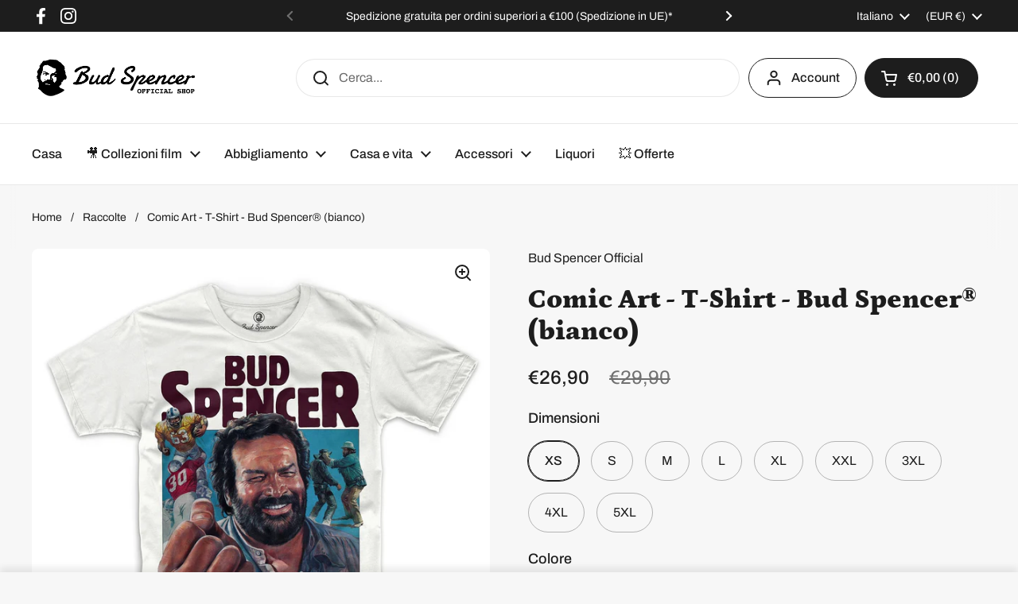

--- FILE ---
content_type: text/html; charset=utf-8
request_url: https://shop.budspencerofficial.com/it/products/comic-art-t-shirt-bud-spencer-bianco
body_size: 26737
content:
<!doctype html>
<html class="no-js" lang="it" dir="ltr">
<head>

	<meta charset="utf-8">
  <meta http-equiv="X-UA-Compatible" content="IE=edge,chrome=1">
  <meta name="viewport" content="width=device-width, initial-scale=1.0, height=device-height, minimum-scale=1.0"><link rel="shortcut icon" href="//shop.budspencerofficial.com/cdn/shop/files/Bud_Spencer_-_Favicon-01_c05c5118-e8cb-4b02-86e8-5ff684a59485.jpg?crop=center&height=48&v=1711019869&width=48" type="image/png" /><title>Comic Art - T-Shirt - Bud Spencer® (bianco)</title><meta name="description" content="Indossa lo stile del fortissimo Bud, con questa maglietta ispirata alle locandine dei suoi film. La maglietta dal fit classico e comodo è degno di un vero eroe. Realizzata in 100% puro cotone. Disegnata su licenza di Bud Spencer.">

<meta property="og:site_name" content="Bud Spencer">
<meta property="og:url" content="https://shop.budspencerofficial.com/it/products/comic-art-t-shirt-bud-spencer-bianco">
<meta property="og:title" content="Comic Art - T-Shirt - Bud Spencer® (bianco)">
<meta property="og:type" content="product">
<meta property="og:description" content="Indossa lo stile del fortissimo Bud, con questa maglietta ispirata alle locandine dei suoi film. La maglietta dal fit classico e comodo è degno di un vero eroe. Realizzata in 100% puro cotone. Disegnata su licenza di Bud Spencer."><meta property="og:image" content="http://shop.budspencerofficial.com/cdn/shop/files/t-shirt_comic_art.jpg?v=1754038379">
  <meta property="og:image:secure_url" content="https://shop.budspencerofficial.com/cdn/shop/files/t-shirt_comic_art.jpg?v=1754038379">
  <meta property="og:image:width" content="1500">
  <meta property="og:image:height" content="1500"><meta property="og:price:amount" content="26,90">
  <meta property="og:price:currency" content="EUR"><meta name="twitter:card" content="summary_large_image">
<meta name="twitter:title" content="Comic Art - T-Shirt - Bud Spencer® (bianco)">
<meta name="twitter:description" content="Indossa lo stile del fortissimo Bud, con questa maglietta ispirata alle locandine dei suoi film. La maglietta dal fit classico e comodo è degno di un vero eroe. Realizzata in 100% puro cotone. Disegnata su licenza di Bud Spencer."><script type="application/ld+json">
  [
    {
      "@context": "https://schema.org",
      "@type": "WebSite",
      "name": "Bud Spencer",
      "url": "https:\/\/shop.budspencerofficial.com"
    },
    {
      "@context": "https://schema.org",
      "@type": "Organization",
      "name": "Bud Spencer",
      "url": "https:\/\/shop.budspencerofficial.com"
    }
  ]
</script>

<script type="application/ld+json">
{
  "@context": "http://schema.org",
  "@type": "BreadcrumbList",
  "itemListElement": [
    {
      "@type": "ListItem",
      "position": 1,
      "name": "Home",
      "item": "https://shop.budspencerofficial.com"
    },{
        "@type": "ListItem",
        "position": 2,
        "name": "Comic Art - T-Shirt - Bud Spencer® (bianco)",
        "item": "https://shop.budspencerofficial.com/it/products/comic-art-t-shirt-bud-spencer-bianco"
      }]
}
</script><script type="application/ld+json">{"@context":"http:\/\/schema.org\/","@id":"\/it\/products\/comic-art-t-shirt-bud-spencer-bianco#product","@type":"ProductGroup","brand":{"@type":"Brand","name":"Bud Spencer Official"},"category":"T-shirt","description":"Indossa lo stile del fortissimo Bud, con questa maglietta ispirata alle locandine dei suoi film. La maglietta dal fit classico e comodo è degno di un vero eroe. Realizzata in 100% puro cotone. Disegnata su licenza di Bud Spencer.","hasVariant":[{"@id":"\/it\/products\/comic-art-t-shirt-bud-spencer-bianco?variant=54619830780172#variant","@type":"Product","image":"https:\/\/shop.budspencerofficial.com\/cdn\/shop\/files\/t-shirt_comic_art.jpg?v=1754038379\u0026width=1920","name":"Comic Art - T-Shirt - Bud Spencer® (bianco) - XS \/ Bianco","offers":{"@id":"\/it\/products\/comic-art-t-shirt-bud-spencer-bianco?variant=54619830780172#offer","@type":"Offer","availability":"http:\/\/schema.org\/InStock","price":"26.90","priceCurrency":"EUR","url":"https:\/\/shop.budspencerofficial.com\/it\/products\/comic-art-t-shirt-bud-spencer-bianco?variant=54619830780172"},"sku":"BUD-TSHIRT-WHITE-COMICART-XS"},{"@id":"\/it\/products\/comic-art-t-shirt-bud-spencer-bianco?variant=54419593953548#variant","@type":"Product","gtin":"4260456255768","image":"https:\/\/shop.budspencerofficial.com\/cdn\/shop\/files\/t-shirt_comic_art.jpg?v=1754038379\u0026width=1920","name":"Comic Art - T-Shirt - Bud Spencer® (bianco) - S \/ Bianco","offers":{"@id":"\/it\/products\/comic-art-t-shirt-bud-spencer-bianco?variant=54419593953548#offer","@type":"Offer","availability":"http:\/\/schema.org\/InStock","price":"26.90","priceCurrency":"EUR","url":"https:\/\/shop.budspencerofficial.com\/it\/products\/comic-art-t-shirt-bud-spencer-bianco?variant=54419593953548"},"sku":"BUD-TSHIRT-WHITE-COMICART-S"},{"@id":"\/it\/products\/comic-art-t-shirt-bud-spencer-bianco?variant=54419593986316#variant","@type":"Product","gtin":"4260456255775","image":"https:\/\/shop.budspencerofficial.com\/cdn\/shop\/files\/t-shirt_comic_art.jpg?v=1754038379\u0026width=1920","name":"Comic Art - T-Shirt - Bud Spencer® (bianco) - M \/ Bianco","offers":{"@id":"\/it\/products\/comic-art-t-shirt-bud-spencer-bianco?variant=54419593986316#offer","@type":"Offer","availability":"http:\/\/schema.org\/InStock","price":"26.90","priceCurrency":"EUR","url":"https:\/\/shop.budspencerofficial.com\/it\/products\/comic-art-t-shirt-bud-spencer-bianco?variant=54419593986316"},"sku":"BUD-TSHIRT-WHITE-COMICART-M"},{"@id":"\/it\/products\/comic-art-t-shirt-bud-spencer-bianco?variant=54419594019084#variant","@type":"Product","gtin":"4260456255782","image":"https:\/\/shop.budspencerofficial.com\/cdn\/shop\/files\/t-shirt_comic_art.jpg?v=1754038379\u0026width=1920","name":"Comic Art - T-Shirt - Bud Spencer® (bianco) - L \/ Bianco","offers":{"@id":"\/it\/products\/comic-art-t-shirt-bud-spencer-bianco?variant=54419594019084#offer","@type":"Offer","availability":"http:\/\/schema.org\/InStock","price":"26.90","priceCurrency":"EUR","url":"https:\/\/shop.budspencerofficial.com\/it\/products\/comic-art-t-shirt-bud-spencer-bianco?variant=54419594019084"},"sku":"BUD-TSHIRT-WHITE-COMICART-L"},{"@id":"\/it\/products\/comic-art-t-shirt-bud-spencer-bianco?variant=54419594051852#variant","@type":"Product","gtin":"4260456255799","image":"https:\/\/shop.budspencerofficial.com\/cdn\/shop\/files\/t-shirt_comic_art.jpg?v=1754038379\u0026width=1920","name":"Comic Art - T-Shirt - Bud Spencer® (bianco) - XL \/ Bianco","offers":{"@id":"\/it\/products\/comic-art-t-shirt-bud-spencer-bianco?variant=54419594051852#offer","@type":"Offer","availability":"http:\/\/schema.org\/InStock","price":"26.90","priceCurrency":"EUR","url":"https:\/\/shop.budspencerofficial.com\/it\/products\/comic-art-t-shirt-bud-spencer-bianco?variant=54419594051852"},"sku":"BUD-TSHIRT-WHITE-COMICART-XL"},{"@id":"\/it\/products\/comic-art-t-shirt-bud-spencer-bianco?variant=54419594084620#variant","@type":"Product","gtin":"4260456255805","image":"https:\/\/shop.budspencerofficial.com\/cdn\/shop\/files\/t-shirt_comic_art.jpg?v=1754038379\u0026width=1920","name":"Comic Art - T-Shirt - Bud Spencer® (bianco) - XXL \/ Bianco","offers":{"@id":"\/it\/products\/comic-art-t-shirt-bud-spencer-bianco?variant=54419594084620#offer","@type":"Offer","availability":"http:\/\/schema.org\/InStock","price":"26.90","priceCurrency":"EUR","url":"https:\/\/shop.budspencerofficial.com\/it\/products\/comic-art-t-shirt-bud-spencer-bianco?variant=54419594084620"},"sku":"BUD-TSHIRT-WHITE-COMICART-XXL"},{"@id":"\/it\/products\/comic-art-t-shirt-bud-spencer-bianco?variant=54419594117388#variant","@type":"Product","gtin":"4260456255812","image":"https:\/\/shop.budspencerofficial.com\/cdn\/shop\/files\/t-shirt_comic_art.jpg?v=1754038379\u0026width=1920","name":"Comic Art - T-Shirt - Bud Spencer® (bianco) - 3XL \/ Bianco","offers":{"@id":"\/it\/products\/comic-art-t-shirt-bud-spencer-bianco?variant=54419594117388#offer","@type":"Offer","availability":"http:\/\/schema.org\/InStock","price":"26.90","priceCurrency":"EUR","url":"https:\/\/shop.budspencerofficial.com\/it\/products\/comic-art-t-shirt-bud-spencer-bianco?variant=54419594117388"},"sku":"BUD-TSHIRT-WHITE-COMICART-3XL"},{"@id":"\/it\/products\/comic-art-t-shirt-bud-spencer-bianco?variant=54419594150156#variant","@type":"Product","gtin":"4260456255829","image":"https:\/\/shop.budspencerofficial.com\/cdn\/shop\/files\/t-shirt_comic_art.jpg?v=1754038379\u0026width=1920","name":"Comic Art - T-Shirt - Bud Spencer® (bianco) - 4XL \/ Bianco","offers":{"@id":"\/it\/products\/comic-art-t-shirt-bud-spencer-bianco?variant=54419594150156#offer","@type":"Offer","availability":"http:\/\/schema.org\/InStock","price":"29.90","priceCurrency":"EUR","url":"https:\/\/shop.budspencerofficial.com\/it\/products\/comic-art-t-shirt-bud-spencer-bianco?variant=54419594150156"},"sku":"BUD-TSHIRT-WHITE-COMICART-4XL"},{"@id":"\/it\/products\/comic-art-t-shirt-bud-spencer-bianco?variant=54419594182924#variant","@type":"Product","gtin":"4260456255836","image":"https:\/\/shop.budspencerofficial.com\/cdn\/shop\/files\/t-shirt_comic_art.jpg?v=1754038379\u0026width=1920","name":"Comic Art - T-Shirt - Bud Spencer® (bianco) - 5XL \/ Bianco","offers":{"@id":"\/it\/products\/comic-art-t-shirt-bud-spencer-bianco?variant=54419594182924#offer","@type":"Offer","availability":"http:\/\/schema.org\/InStock","price":"29.90","priceCurrency":"EUR","url":"https:\/\/shop.budspencerofficial.com\/it\/products\/comic-art-t-shirt-bud-spencer-bianco?variant=54419594182924"},"sku":"BUD-TSHIRT-WHITE-COMICART-5XL"}],"name":"Comic Art - T-Shirt - Bud Spencer® (bianco)","productGroupID":"8778428219660","url":"https:\/\/shop.budspencerofficial.com\/it\/products\/comic-art-t-shirt-bud-spencer-bianco"}</script><link rel="canonical" href="https://shop.budspencerofficial.com/it/products/comic-art-t-shirt-bud-spencer-bianco">

  <link rel="preconnect" href="https://cdn.shopify.com"><link rel="preconnect" href="https://fonts.shopifycdn.com" crossorigin>
<link href="//shop.budspencerofficial.com/cdn/shop/t/3/assets/theme.css?v=72920006604216440151730284045" as="style" rel="preload"><link href="//shop.budspencerofficial.com/cdn/shop/t/3/assets/section-header.css?v=164308895352970854221730284032" as="style" rel="preload"><link href="//shop.budspencerofficial.com/cdn/shop/t/3/assets/section-main-product.css?v=93774677457781734681730284038" as="style" rel="preload"><link rel="preload" as="image" href="//shop.budspencerofficial.com/cdn/shop/files/t-shirt_comic_art.jpg?v=1754038379&width=480" imagesrcset="//shop.budspencerofficial.com/cdn/shop/files/t-shirt_comic_art.jpg?v=1754038379&width=240 240w,//shop.budspencerofficial.com/cdn/shop/files/t-shirt_comic_art.jpg?v=1754038379&width=360 360w,//shop.budspencerofficial.com/cdn/shop/files/t-shirt_comic_art.jpg?v=1754038379&width=420 420w,//shop.budspencerofficial.com/cdn/shop/files/t-shirt_comic_art.jpg?v=1754038379&width=480 480w,//shop.budspencerofficial.com/cdn/shop/files/t-shirt_comic_art.jpg?v=1754038379&width=640 640w,//shop.budspencerofficial.com/cdn/shop/files/t-shirt_comic_art.jpg?v=1754038379&width=840 840w,//shop.budspencerofficial.com/cdn/shop/files/t-shirt_comic_art.jpg?v=1754038379&width=1080 1080w,//shop.budspencerofficial.com/cdn/shop/files/t-shirt_comic_art.jpg?v=1754038379&width=1280 1280w" imagesizes="(max-width: 767px) calc(100vw - 20px), (max-width: 1360px) 50vw, 620px">

<link rel="preload" href="//shop.budspencerofficial.com/cdn/fonts/petrona/petrona_n9.45dc7c900b80a31e32a4cdf33fb5c0c429861477.woff2" as="font" type="font/woff2" crossorigin>
<link rel="preload" href="//shop.budspencerofficial.com/cdn/fonts/archivo/archivo_n4.dc8d917cc69af0a65ae04d01fd8eeab28a3573c9.woff2" as="font" type="font/woff2" crossorigin>
<style type="text/css">
@font-face {
  font-family: Petrona;
  font-weight: 900;
  font-style: normal;
  font-display: swap;
  src: url("//shop.budspencerofficial.com/cdn/fonts/petrona/petrona_n9.45dc7c900b80a31e32a4cdf33fb5c0c429861477.woff2") format("woff2"),
       url("//shop.budspencerofficial.com/cdn/fonts/petrona/petrona_n9.485c82d8361911b992a949438edd253bf1e1bde6.woff") format("woff");
}
@font-face {
  font-family: Archivo;
  font-weight: 400;
  font-style: normal;
  font-display: swap;
  src: url("//shop.budspencerofficial.com/cdn/fonts/archivo/archivo_n4.dc8d917cc69af0a65ae04d01fd8eeab28a3573c9.woff2") format("woff2"),
       url("//shop.budspencerofficial.com/cdn/fonts/archivo/archivo_n4.bd6b9c34fdb81d7646836be8065ce3c80a2cc984.woff") format("woff");
}
@font-face {
  font-family: Archivo;
  font-weight: 500;
  font-style: normal;
  font-display: swap;
  src: url("//shop.budspencerofficial.com/cdn/fonts/archivo/archivo_n5.272841b6d6b831864f7fecfa55541752bb399511.woff2") format("woff2"),
       url("//shop.budspencerofficial.com/cdn/fonts/archivo/archivo_n5.27fb58a71a175084eb68e15500549a69fe15738e.woff") format("woff");
}
@font-face {
  font-family: Archivo;
  font-weight: 400;
  font-style: italic;
  font-display: swap;
  src: url("//shop.budspencerofficial.com/cdn/fonts/archivo/archivo_i4.37d8c4e02dc4f8e8b559f47082eb24a5c48c2908.woff2") format("woff2"),
       url("//shop.budspencerofficial.com/cdn/fonts/archivo/archivo_i4.839d35d75c605237591e73815270f86ab696602c.woff") format("woff");
}




</style>
<style type="text/css">

  :root {

    /* Direction */
    --direction:ltr;

    /* Font variables */

    --font-stack-headings: Petrona, serif;
    --font-weight-headings: 900;
    --font-style-headings: normal;

    --font-stack-body: Archivo, sans-serif;
    --font-weight-body: 400;--font-weight-body-bold: 500;--font-style-body: normal;--font-weight-buttons: var(--font-weight-body-bold);--font-weight-menu: var(--font-weight-body-bold);--base-headings-size: 48;
    --base-headings-line: 1.2;
    --base-body-size: 16;
    --base-body-line: 1.5;

    --base-menu-size: 16;

    /* Color variables */

    --color-background-header: #ffffff;
    --color-secondary-background-header: rgba(29, 29, 29, 0.08);
    --color-opacity-background-header: rgba(255, 255, 255, 0);
    --color-text-header: #1d1d1d;
    --color-foreground-header: #fff;
    --color-accent-header: #0171ca;
    --color-foreground-accent-header: #fff;
    --color-borders-header: rgba(29, 29, 29, 0.1);

    --color-background-main: #f7f7f7;
    --color-secondary-background-main: rgba(29, 29, 29, 0.08);
    --color-third-background-main: rgba(29, 29, 29, 0.04);
    --color-fourth-background-main: rgba(29, 29, 29, 0.02);
    --color-opacity-background-main: rgba(247, 247, 247, 0);
    --color-text-main: #1d1d1d;
    --color-foreground-main: #fff;
    --color-secondary-text-main: rgba(29, 29, 29, 0.62);
    --color-accent-main: #0171ca;
    --color-foreground-accent-main: #fff;
    --color-borders-main: rgba(29, 29, 29, 0.15);

    --color-background-cards: #ffffff;
    --color-gradient-cards: ;
    --color-text-cards: #1d1d1d;
    --color-foreground-cards: #fff;
    --color-secondary-text-cards: rgba(29, 29, 29, 0.6);
    --color-accent-cards: #0171ca;
    --color-foreground-accent-cards: #fff;
    --color-borders-cards: #e1e1e1;

    --color-background-footer: #0171ca;
    --color-text-footer: #ffffff;
    --color-accent-footer: #b3def3;
    --color-borders-footer: rgba(255, 255, 255, 0.15);

    --color-borders-forms-primary: rgba(29, 29, 29, 0.3);
    --color-borders-forms-secondary: rgba(29, 29, 29, 0.6);

    /* Borders */

    --border-width-cards: 2px;
    --border-radius-cards: 8px;
    --border-width-buttons: 2px;
    --border-radius-buttons: 30px;
    --border-width-forms: 1px;
    --border-radius-forms: 6px;

    /* Shadows */
    --shadow-x-cards: 4px;
    --shadow-y-cards: 4px;
    --shadow-blur-cards: 0px;
    --color-shadow-cards: rgba(0,0,0,0);
    --shadow-x-buttons: 2px;
    --shadow-y-buttons: 2px;
    --shadow-blur-buttons: 0px;
    --color-shadow-buttons: rgba(0,0,0,0);

    /* Layout */

    --grid-gap-original-base: 32px;
    --container-vertical-space-base: 120px;
    --image-fit-padding: 10%;

  }

  .facets__summary, #main select, .sidebar select, .modal-content select {
    background-image: url('data:image/svg+xml;utf8,<svg width="13" height="8" fill="none" xmlns="http://www.w3.org/2000/svg"><path d="M1.414.086 7.9 6.57 6.485 7.985 0 1.5 1.414.086Z" fill="%231d1d1d"/><path d="M12.985 1.515 6.5 8 5.085 6.586 11.571.101l1.414 1.414Z" fill="%231d1d1d"/></svg>');
  }

  .card .star-rating__stars {
    background-image: url('data:image/svg+xml;utf8,<svg width="20" height="13" viewBox="0 0 14 13" fill="none" xmlns="http://www.w3.org/2000/svg"><path d="m7 0 1.572 4.837h5.085l-4.114 2.99 1.572 4.836L7 9.673l-4.114 2.99 1.571-4.837-4.114-2.99h5.085L7 0Z" stroke="%231d1d1d" stroke-width="1"/></svg>');
  }
  .card .star-rating__stars-active {
    background-image: url('data:image/svg+xml;utf8,<svg width="20" height="13" viewBox="0 0 14 13" fill="none" xmlns="http://www.w3.org/2000/svg"><path d="m7 0 1.572 4.837h5.085l-4.114 2.99 1.572 4.836L7 9.673l-4.114 2.99 1.571-4.837-4.114-2.99h5.085L7 0Z" fill="%231d1d1d" stroke-width="0"/></svg>');
  }

  .star-rating__stars {
    background-image: url('data:image/svg+xml;utf8,<svg width="20" height="13" viewBox="0 0 14 13" fill="none" xmlns="http://www.w3.org/2000/svg"><path d="m7 0 1.572 4.837h5.085l-4.114 2.99 1.572 4.836L7 9.673l-4.114 2.99 1.571-4.837-4.114-2.99h5.085L7 0Z" stroke="%231d1d1d" stroke-width="1"/></svg>');
  }
  .star-rating__stars-active {
    background-image: url('data:image/svg+xml;utf8,<svg width="20" height="13" viewBox="0 0 14 13" fill="none" xmlns="http://www.w3.org/2000/svg"><path d="m7 0 1.572 4.837h5.085l-4.114 2.99 1.572 4.836L7 9.673l-4.114 2.99 1.571-4.837-4.114-2.99h5.085L7 0Z" fill="%231d1d1d" stroke-width="0"/></svg>');
  }

  .product-item {--color-background-cards: #ffffff;--color-borders-cards: #1d1d1d;--color-shadow-cards: #1d1d1d;}</style>

<style id="root-height">
  :root {
    --window-height: 100vh;
  }
</style><link href="//shop.budspencerofficial.com/cdn/shop/t/3/assets/theme.css?v=72920006604216440151730284045" rel="stylesheet" type="text/css" media="all" />

	<script>window.performance && window.performance.mark && window.performance.mark('shopify.content_for_header.start');</script><meta name="google-site-verification" content="1J4wzpvNZIYNvbKAHyq5L9QJxBxJCISMtp6SOQA4fdc">
<meta name="facebook-domain-verification" content="vd6v0ar4ua5r9psa03rkkq2fxcixvw">
<meta id="shopify-digital-wallet" name="shopify-digital-wallet" content="/3456663601/digital_wallets/dialog">
<meta name="shopify-checkout-api-token" content="12d979d116554ce277a95fe8ca9bb4ff">
<meta id="in-context-paypal-metadata" data-shop-id="3456663601" data-venmo-supported="false" data-environment="production" data-locale="it_IT" data-paypal-v4="true" data-currency="EUR">
<link rel="alternate" hreflang="x-default" href="https://shop.budspencerofficial.com/products/comic-art-t-shirt-bud-spencer%C2%AE-white">
<link rel="alternate" hreflang="en" href="https://shop.budspencerofficial.com/products/comic-art-t-shirt-bud-spencer%C2%AE-white">
<link rel="alternate" hreflang="de" href="https://shop.budspencerofficial.com/de/products/comic-art-t-shirt-bud-spencer-weiss">
<link rel="alternate" hreflang="it" href="https://shop.budspencerofficial.com/it/products/comic-art-t-shirt-bud-spencer-bianco">
<link rel="alternate" type="application/json+oembed" href="https://shop.budspencerofficial.com/it/products/comic-art-t-shirt-bud-spencer-bianco.oembed">
<script async="async" src="/checkouts/internal/preloads.js?locale=it-DE"></script>
<link rel="preconnect" href="https://shop.app" crossorigin="anonymous">
<script async="async" src="https://shop.app/checkouts/internal/preloads.js?locale=it-DE&shop_id=3456663601" crossorigin="anonymous"></script>
<script id="apple-pay-shop-capabilities" type="application/json">{"shopId":3456663601,"countryCode":"DE","currencyCode":"EUR","merchantCapabilities":["supports3DS"],"merchantId":"gid:\/\/shopify\/Shop\/3456663601","merchantName":"Bud Spencer","requiredBillingContactFields":["postalAddress","email","phone"],"requiredShippingContactFields":["postalAddress","email","phone"],"shippingType":"shipping","supportedNetworks":["visa","maestro","masterCard","amex"],"total":{"type":"pending","label":"Bud Spencer","amount":"1.00"},"shopifyPaymentsEnabled":true,"supportsSubscriptions":true}</script>
<script id="shopify-features" type="application/json">{"accessToken":"12d979d116554ce277a95fe8ca9bb4ff","betas":["rich-media-storefront-analytics"],"domain":"shop.budspencerofficial.com","predictiveSearch":true,"shopId":3456663601,"locale":"it"}</script>
<script>var Shopify = Shopify || {};
Shopify.shop = "budspencer.myshopify.com";
Shopify.locale = "it";
Shopify.currency = {"active":"EUR","rate":"1.0"};
Shopify.country = "DE";
Shopify.theme = {"name":"shop.budspencerofficial.com\/main","id":152221417740,"schema_name":"Local","schema_version":"2.5.0","theme_store_id":null,"role":"main"};
Shopify.theme.handle = "null";
Shopify.theme.style = {"id":null,"handle":null};
Shopify.cdnHost = "shop.budspencerofficial.com/cdn";
Shopify.routes = Shopify.routes || {};
Shopify.routes.root = "/it/";</script>
<script type="module">!function(o){(o.Shopify=o.Shopify||{}).modules=!0}(window);</script>
<script>!function(o){function n(){var o=[];function n(){o.push(Array.prototype.slice.apply(arguments))}return n.q=o,n}var t=o.Shopify=o.Shopify||{};t.loadFeatures=n(),t.autoloadFeatures=n()}(window);</script>
<script>
  window.ShopifyPay = window.ShopifyPay || {};
  window.ShopifyPay.apiHost = "shop.app\/pay";
  window.ShopifyPay.redirectState = null;
</script>
<script id="shop-js-analytics" type="application/json">{"pageType":"product"}</script>
<script defer="defer" async type="module" src="//shop.budspencerofficial.com/cdn/shopifycloud/shop-js/modules/v2/client.init-shop-cart-sync_DQIcCFLZ.it.esm.js"></script>
<script defer="defer" async type="module" src="//shop.budspencerofficial.com/cdn/shopifycloud/shop-js/modules/v2/chunk.common_BYLi5q0m.esm.js"></script>
<script type="module">
  await import("//shop.budspencerofficial.com/cdn/shopifycloud/shop-js/modules/v2/client.init-shop-cart-sync_DQIcCFLZ.it.esm.js");
await import("//shop.budspencerofficial.com/cdn/shopifycloud/shop-js/modules/v2/chunk.common_BYLi5q0m.esm.js");

  window.Shopify.SignInWithShop?.initShopCartSync?.({"fedCMEnabled":true,"windoidEnabled":true});

</script>
<script>
  window.Shopify = window.Shopify || {};
  if (!window.Shopify.featureAssets) window.Shopify.featureAssets = {};
  window.Shopify.featureAssets['shop-js'] = {"shop-cart-sync":["modules/v2/client.shop-cart-sync_CZl5mG_u.it.esm.js","modules/v2/chunk.common_BYLi5q0m.esm.js"],"init-fed-cm":["modules/v2/client.init-fed-cm_CBxtZrxg.it.esm.js","modules/v2/chunk.common_BYLi5q0m.esm.js"],"shop-button":["modules/v2/client.shop-button_ByfqkYDY.it.esm.js","modules/v2/chunk.common_BYLi5q0m.esm.js"],"shop-cash-offers":["modules/v2/client.shop-cash-offers_stx9RVL8.it.esm.js","modules/v2/chunk.common_BYLi5q0m.esm.js","modules/v2/chunk.modal_9bWcvmUU.esm.js"],"init-windoid":["modules/v2/client.init-windoid_DqmADOHy.it.esm.js","modules/v2/chunk.common_BYLi5q0m.esm.js"],"init-shop-email-lookup-coordinator":["modules/v2/client.init-shop-email-lookup-coordinator_Po4-2zNR.it.esm.js","modules/v2/chunk.common_BYLi5q0m.esm.js"],"shop-toast-manager":["modules/v2/client.shop-toast-manager_DHXyfGC3.it.esm.js","modules/v2/chunk.common_BYLi5q0m.esm.js"],"shop-login-button":["modules/v2/client.shop-login-button_MJmbO2R1.it.esm.js","modules/v2/chunk.common_BYLi5q0m.esm.js","modules/v2/chunk.modal_9bWcvmUU.esm.js"],"avatar":["modules/v2/client.avatar_BTnouDA3.it.esm.js"],"pay-button":["modules/v2/client.pay-button_rrOf3zEi.it.esm.js","modules/v2/chunk.common_BYLi5q0m.esm.js"],"init-shop-cart-sync":["modules/v2/client.init-shop-cart-sync_DQIcCFLZ.it.esm.js","modules/v2/chunk.common_BYLi5q0m.esm.js"],"init-customer-accounts":["modules/v2/client.init-customer-accounts_C1klJByh.it.esm.js","modules/v2/client.shop-login-button_MJmbO2R1.it.esm.js","modules/v2/chunk.common_BYLi5q0m.esm.js","modules/v2/chunk.modal_9bWcvmUU.esm.js"],"init-shop-for-new-customer-accounts":["modules/v2/client.init-shop-for-new-customer-accounts_oBwlSv5e.it.esm.js","modules/v2/client.shop-login-button_MJmbO2R1.it.esm.js","modules/v2/chunk.common_BYLi5q0m.esm.js","modules/v2/chunk.modal_9bWcvmUU.esm.js"],"init-customer-accounts-sign-up":["modules/v2/client.init-customer-accounts-sign-up_CSjFWgfV.it.esm.js","modules/v2/client.shop-login-button_MJmbO2R1.it.esm.js","modules/v2/chunk.common_BYLi5q0m.esm.js","modules/v2/chunk.modal_9bWcvmUU.esm.js"],"checkout-modal":["modules/v2/client.checkout-modal_DfvW2q5x.it.esm.js","modules/v2/chunk.common_BYLi5q0m.esm.js","modules/v2/chunk.modal_9bWcvmUU.esm.js"],"shop-follow-button":["modules/v2/client.shop-follow-button_BvgASt9f.it.esm.js","modules/v2/chunk.common_BYLi5q0m.esm.js","modules/v2/chunk.modal_9bWcvmUU.esm.js"],"lead-capture":["modules/v2/client.lead-capture_BPF3QT4q.it.esm.js","modules/v2/chunk.common_BYLi5q0m.esm.js","modules/v2/chunk.modal_9bWcvmUU.esm.js"],"shop-login":["modules/v2/client.shop-login_5L2eCxM9.it.esm.js","modules/v2/chunk.common_BYLi5q0m.esm.js","modules/v2/chunk.modal_9bWcvmUU.esm.js"],"payment-terms":["modules/v2/client.payment-terms_p4_Vxuou.it.esm.js","modules/v2/chunk.common_BYLi5q0m.esm.js","modules/v2/chunk.modal_9bWcvmUU.esm.js"]};
</script>
<script>(function() {
  var isLoaded = false;
  function asyncLoad() {
    if (isLoaded) return;
    isLoaded = true;
    var urls = ["https:\/\/chimpstatic.com\/mcjs-connected\/js\/users\/8b17bd3659c1a47ed68c89c7d\/df84601f8258bacc9fc8c05dd.js?shop=budspencer.myshopify.com"];
    for (var i = 0; i < urls.length; i++) {
      var s = document.createElement('script');
      s.type = 'text/javascript';
      s.async = true;
      s.src = urls[i];
      var x = document.getElementsByTagName('script')[0];
      x.parentNode.insertBefore(s, x);
    }
  };
  if(window.attachEvent) {
    window.attachEvent('onload', asyncLoad);
  } else {
    window.addEventListener('load', asyncLoad, false);
  }
})();</script>
<script id="__st">var __st={"a":3456663601,"offset":3600,"reqid":"a2e501c3-3101-4598-bd2f-e10e2b08c24d-1768428477","pageurl":"shop.budspencerofficial.com\/it\/products\/comic-art-t-shirt-bud-spencer-bianco","u":"a8e01bdee1b5","p":"product","rtyp":"product","rid":8778428219660};</script>
<script>window.ShopifyPaypalV4VisibilityTracking = true;</script>
<script id="captcha-bootstrap">!function(){'use strict';const t='contact',e='account',n='new_comment',o=[[t,t],['blogs',n],['comments',n],[t,'customer']],c=[[e,'customer_login'],[e,'guest_login'],[e,'recover_customer_password'],[e,'create_customer']],r=t=>t.map((([t,e])=>`form[action*='/${t}']:not([data-nocaptcha='true']) input[name='form_type'][value='${e}']`)).join(','),a=t=>()=>t?[...document.querySelectorAll(t)].map((t=>t.form)):[];function s(){const t=[...o],e=r(t);return a(e)}const i='password',u='form_key',d=['recaptcha-v3-token','g-recaptcha-response','h-captcha-response',i],f=()=>{try{return window.sessionStorage}catch{return}},m='__shopify_v',_=t=>t.elements[u];function p(t,e,n=!1){try{const o=window.sessionStorage,c=JSON.parse(o.getItem(e)),{data:r}=function(t){const{data:e,action:n}=t;return t[m]||n?{data:e,action:n}:{data:t,action:n}}(c);for(const[e,n]of Object.entries(r))t.elements[e]&&(t.elements[e].value=n);n&&o.removeItem(e)}catch(o){console.error('form repopulation failed',{error:o})}}const l='form_type',E='cptcha';function T(t){t.dataset[E]=!0}const w=window,h=w.document,L='Shopify',v='ce_forms',y='captcha';let A=!1;((t,e)=>{const n=(g='f06e6c50-85a8-45c8-87d0-21a2b65856fe',I='https://cdn.shopify.com/shopifycloud/storefront-forms-hcaptcha/ce_storefront_forms_captcha_hcaptcha.v1.5.2.iife.js',D={infoText:'Protetto da hCaptcha',privacyText:'Privacy',termsText:'Termini'},(t,e,n)=>{const o=w[L][v],c=o.bindForm;if(c)return c(t,g,e,D).then(n);var r;o.q.push([[t,g,e,D],n]),r=I,A||(h.body.append(Object.assign(h.createElement('script'),{id:'captcha-provider',async:!0,src:r})),A=!0)});var g,I,D;w[L]=w[L]||{},w[L][v]=w[L][v]||{},w[L][v].q=[],w[L][y]=w[L][y]||{},w[L][y].protect=function(t,e){n(t,void 0,e),T(t)},Object.freeze(w[L][y]),function(t,e,n,w,h,L){const[v,y,A,g]=function(t,e,n){const i=e?o:[],u=t?c:[],d=[...i,...u],f=r(d),m=r(i),_=r(d.filter((([t,e])=>n.includes(e))));return[a(f),a(m),a(_),s()]}(w,h,L),I=t=>{const e=t.target;return e instanceof HTMLFormElement?e:e&&e.form},D=t=>v().includes(t);t.addEventListener('submit',(t=>{const e=I(t);if(!e)return;const n=D(e)&&!e.dataset.hcaptchaBound&&!e.dataset.recaptchaBound,o=_(e),c=g().includes(e)&&(!o||!o.value);(n||c)&&t.preventDefault(),c&&!n&&(function(t){try{if(!f())return;!function(t){const e=f();if(!e)return;const n=_(t);if(!n)return;const o=n.value;o&&e.removeItem(o)}(t);const e=Array.from(Array(32),(()=>Math.random().toString(36)[2])).join('');!function(t,e){_(t)||t.append(Object.assign(document.createElement('input'),{type:'hidden',name:u})),t.elements[u].value=e}(t,e),function(t,e){const n=f();if(!n)return;const o=[...t.querySelectorAll(`input[type='${i}']`)].map((({name:t})=>t)),c=[...d,...o],r={};for(const[a,s]of new FormData(t).entries())c.includes(a)||(r[a]=s);n.setItem(e,JSON.stringify({[m]:1,action:t.action,data:r}))}(t,e)}catch(e){console.error('failed to persist form',e)}}(e),e.submit())}));const S=(t,e)=>{t&&!t.dataset[E]&&(n(t,e.some((e=>e===t))),T(t))};for(const o of['focusin','change'])t.addEventListener(o,(t=>{const e=I(t);D(e)&&S(e,y())}));const B=e.get('form_key'),M=e.get(l),P=B&&M;t.addEventListener('DOMContentLoaded',(()=>{const t=y();if(P)for(const e of t)e.elements[l].value===M&&p(e,B);[...new Set([...A(),...v().filter((t=>'true'===t.dataset.shopifyCaptcha))])].forEach((e=>S(e,t)))}))}(h,new URLSearchParams(w.location.search),n,t,e,['guest_login'])})(!0,!0)}();</script>
<script integrity="sha256-4kQ18oKyAcykRKYeNunJcIwy7WH5gtpwJnB7kiuLZ1E=" data-source-attribution="shopify.loadfeatures" defer="defer" src="//shop.budspencerofficial.com/cdn/shopifycloud/storefront/assets/storefront/load_feature-a0a9edcb.js" crossorigin="anonymous"></script>
<script crossorigin="anonymous" defer="defer" src="//shop.budspencerofficial.com/cdn/shopifycloud/storefront/assets/shopify_pay/storefront-65b4c6d7.js?v=20250812"></script>
<script data-source-attribution="shopify.dynamic_checkout.dynamic.init">var Shopify=Shopify||{};Shopify.PaymentButton=Shopify.PaymentButton||{isStorefrontPortableWallets:!0,init:function(){window.Shopify.PaymentButton.init=function(){};var t=document.createElement("script");t.src="https://shop.budspencerofficial.com/cdn/shopifycloud/portable-wallets/latest/portable-wallets.it.js",t.type="module",document.head.appendChild(t)}};
</script>
<script data-source-attribution="shopify.dynamic_checkout.buyer_consent">
  function portableWalletsHideBuyerConsent(e){var t=document.getElementById("shopify-buyer-consent"),n=document.getElementById("shopify-subscription-policy-button");t&&n&&(t.classList.add("hidden"),t.setAttribute("aria-hidden","true"),n.removeEventListener("click",e))}function portableWalletsShowBuyerConsent(e){var t=document.getElementById("shopify-buyer-consent"),n=document.getElementById("shopify-subscription-policy-button");t&&n&&(t.classList.remove("hidden"),t.removeAttribute("aria-hidden"),n.addEventListener("click",e))}window.Shopify?.PaymentButton&&(window.Shopify.PaymentButton.hideBuyerConsent=portableWalletsHideBuyerConsent,window.Shopify.PaymentButton.showBuyerConsent=portableWalletsShowBuyerConsent);
</script>
<script data-source-attribution="shopify.dynamic_checkout.cart.bootstrap">document.addEventListener("DOMContentLoaded",(function(){function t(){return document.querySelector("shopify-accelerated-checkout-cart, shopify-accelerated-checkout")}if(t())Shopify.PaymentButton.init();else{new MutationObserver((function(e,n){t()&&(Shopify.PaymentButton.init(),n.disconnect())})).observe(document.body,{childList:!0,subtree:!0})}}));
</script>
<script id='scb4127' type='text/javascript' async='' src='https://shop.budspencerofficial.com/cdn/shopifycloud/privacy-banner/storefront-banner.js'></script><link id="shopify-accelerated-checkout-styles" rel="stylesheet" media="screen" href="https://shop.budspencerofficial.com/cdn/shopifycloud/portable-wallets/latest/accelerated-checkout-backwards-compat.css" crossorigin="anonymous">
<style id="shopify-accelerated-checkout-cart">
        #shopify-buyer-consent {
  margin-top: 1em;
  display: inline-block;
  width: 100%;
}

#shopify-buyer-consent.hidden {
  display: none;
}

#shopify-subscription-policy-button {
  background: none;
  border: none;
  padding: 0;
  text-decoration: underline;
  font-size: inherit;
  cursor: pointer;
}

#shopify-subscription-policy-button::before {
  box-shadow: none;
}

      </style>

<script>window.performance && window.performance.mark && window.performance.mark('shopify.content_for_header.end');</script>

  <script>
    const rbi = [];
    const ribSetSize = (img) => {
      if ( img.offsetWidth / img.dataset.ratio < img.offsetHeight ) {
        img.setAttribute('sizes', `${Math.ceil(img.offsetHeight * img.dataset.ratio)}px`);
      } else {
        img.setAttribute('sizes', `${Math.ceil(img.offsetWidth)}px`);
      }
    }
    const debounce = (fn, wait) => {
      let t;
      return (...args) => {
        clearTimeout(t);
        t = setTimeout(() => fn.apply(this, args), wait);
      };
    }
    window.KEYCODES = {
      TAB: 9,
      ESC: 27,
      DOWN: 40,
      RIGHT: 39,
      UP: 38,
      LEFT: 37,
      RETURN: 13
    };
    window.addEventListener('resize', debounce(()=>{
      for ( let img of rbi ) {
        ribSetSize(img);
      }
    }, 250));
  </script><noscript>
    <link rel="stylesheet" href="//shop.budspencerofficial.com/cdn/shop/t/3/assets/theme-noscript.css?v=42099867224588620941730284044">
  </noscript>

<link href="https://monorail-edge.shopifysvc.com" rel="dns-prefetch">
<script>(function(){if ("sendBeacon" in navigator && "performance" in window) {try {var session_token_from_headers = performance.getEntriesByType('navigation')[0].serverTiming.find(x => x.name == '_s').description;} catch {var session_token_from_headers = undefined;}var session_cookie_matches = document.cookie.match(/_shopify_s=([^;]*)/);var session_token_from_cookie = session_cookie_matches && session_cookie_matches.length === 2 ? session_cookie_matches[1] : "";var session_token = session_token_from_headers || session_token_from_cookie || "";function handle_abandonment_event(e) {var entries = performance.getEntries().filter(function(entry) {return /monorail-edge.shopifysvc.com/.test(entry.name);});if (!window.abandonment_tracked && entries.length === 0) {window.abandonment_tracked = true;var currentMs = Date.now();var navigation_start = performance.timing.navigationStart;var payload = {shop_id: 3456663601,url: window.location.href,navigation_start,duration: currentMs - navigation_start,session_token,page_type: "product"};window.navigator.sendBeacon("https://monorail-edge.shopifysvc.com/v1/produce", JSON.stringify({schema_id: "online_store_buyer_site_abandonment/1.1",payload: payload,metadata: {event_created_at_ms: currentMs,event_sent_at_ms: currentMs}}));}}window.addEventListener('pagehide', handle_abandonment_event);}}());</script>
<script id="web-pixels-manager-setup">(function e(e,d,r,n,o){if(void 0===o&&(o={}),!Boolean(null===(a=null===(i=window.Shopify)||void 0===i?void 0:i.analytics)||void 0===a?void 0:a.replayQueue)){var i,a;window.Shopify=window.Shopify||{};var t=window.Shopify;t.analytics=t.analytics||{};var s=t.analytics;s.replayQueue=[],s.publish=function(e,d,r){return s.replayQueue.push([e,d,r]),!0};try{self.performance.mark("wpm:start")}catch(e){}var l=function(){var e={modern:/Edge?\/(1{2}[4-9]|1[2-9]\d|[2-9]\d{2}|\d{4,})\.\d+(\.\d+|)|Firefox\/(1{2}[4-9]|1[2-9]\d|[2-9]\d{2}|\d{4,})\.\d+(\.\d+|)|Chrom(ium|e)\/(9{2}|\d{3,})\.\d+(\.\d+|)|(Maci|X1{2}).+ Version\/(15\.\d+|(1[6-9]|[2-9]\d|\d{3,})\.\d+)([,.]\d+|)( \(\w+\)|)( Mobile\/\w+|) Safari\/|Chrome.+OPR\/(9{2}|\d{3,})\.\d+\.\d+|(CPU[ +]OS|iPhone[ +]OS|CPU[ +]iPhone|CPU IPhone OS|CPU iPad OS)[ +]+(15[._]\d+|(1[6-9]|[2-9]\d|\d{3,})[._]\d+)([._]\d+|)|Android:?[ /-](13[3-9]|1[4-9]\d|[2-9]\d{2}|\d{4,})(\.\d+|)(\.\d+|)|Android.+Firefox\/(13[5-9]|1[4-9]\d|[2-9]\d{2}|\d{4,})\.\d+(\.\d+|)|Android.+Chrom(ium|e)\/(13[3-9]|1[4-9]\d|[2-9]\d{2}|\d{4,})\.\d+(\.\d+|)|SamsungBrowser\/([2-9]\d|\d{3,})\.\d+/,legacy:/Edge?\/(1[6-9]|[2-9]\d|\d{3,})\.\d+(\.\d+|)|Firefox\/(5[4-9]|[6-9]\d|\d{3,})\.\d+(\.\d+|)|Chrom(ium|e)\/(5[1-9]|[6-9]\d|\d{3,})\.\d+(\.\d+|)([\d.]+$|.*Safari\/(?![\d.]+ Edge\/[\d.]+$))|(Maci|X1{2}).+ Version\/(10\.\d+|(1[1-9]|[2-9]\d|\d{3,})\.\d+)([,.]\d+|)( \(\w+\)|)( Mobile\/\w+|) Safari\/|Chrome.+OPR\/(3[89]|[4-9]\d|\d{3,})\.\d+\.\d+|(CPU[ +]OS|iPhone[ +]OS|CPU[ +]iPhone|CPU IPhone OS|CPU iPad OS)[ +]+(10[._]\d+|(1[1-9]|[2-9]\d|\d{3,})[._]\d+)([._]\d+|)|Android:?[ /-](13[3-9]|1[4-9]\d|[2-9]\d{2}|\d{4,})(\.\d+|)(\.\d+|)|Mobile Safari.+OPR\/([89]\d|\d{3,})\.\d+\.\d+|Android.+Firefox\/(13[5-9]|1[4-9]\d|[2-9]\d{2}|\d{4,})\.\d+(\.\d+|)|Android.+Chrom(ium|e)\/(13[3-9]|1[4-9]\d|[2-9]\d{2}|\d{4,})\.\d+(\.\d+|)|Android.+(UC? ?Browser|UCWEB|U3)[ /]?(15\.([5-9]|\d{2,})|(1[6-9]|[2-9]\d|\d{3,})\.\d+)\.\d+|SamsungBrowser\/(5\.\d+|([6-9]|\d{2,})\.\d+)|Android.+MQ{2}Browser\/(14(\.(9|\d{2,})|)|(1[5-9]|[2-9]\d|\d{3,})(\.\d+|))(\.\d+|)|K[Aa][Ii]OS\/(3\.\d+|([4-9]|\d{2,})\.\d+)(\.\d+|)/},d=e.modern,r=e.legacy,n=navigator.userAgent;return n.match(d)?"modern":n.match(r)?"legacy":"unknown"}(),u="modern"===l?"modern":"legacy",c=(null!=n?n:{modern:"",legacy:""})[u],f=function(e){return[e.baseUrl,"/wpm","/b",e.hashVersion,"modern"===e.buildTarget?"m":"l",".js"].join("")}({baseUrl:d,hashVersion:r,buildTarget:u}),m=function(e){var d=e.version,r=e.bundleTarget,n=e.surface,o=e.pageUrl,i=e.monorailEndpoint;return{emit:function(e){var a=e.status,t=e.errorMsg,s=(new Date).getTime(),l=JSON.stringify({metadata:{event_sent_at_ms:s},events:[{schema_id:"web_pixels_manager_load/3.1",payload:{version:d,bundle_target:r,page_url:o,status:a,surface:n,error_msg:t},metadata:{event_created_at_ms:s}}]});if(!i)return console&&console.warn&&console.warn("[Web Pixels Manager] No Monorail endpoint provided, skipping logging."),!1;try{return self.navigator.sendBeacon.bind(self.navigator)(i,l)}catch(e){}var u=new XMLHttpRequest;try{return u.open("POST",i,!0),u.setRequestHeader("Content-Type","text/plain"),u.send(l),!0}catch(e){return console&&console.warn&&console.warn("[Web Pixels Manager] Got an unhandled error while logging to Monorail."),!1}}}}({version:r,bundleTarget:l,surface:e.surface,pageUrl:self.location.href,monorailEndpoint:e.monorailEndpoint});try{o.browserTarget=l,function(e){var d=e.src,r=e.async,n=void 0===r||r,o=e.onload,i=e.onerror,a=e.sri,t=e.scriptDataAttributes,s=void 0===t?{}:t,l=document.createElement("script"),u=document.querySelector("head"),c=document.querySelector("body");if(l.async=n,l.src=d,a&&(l.integrity=a,l.crossOrigin="anonymous"),s)for(var f in s)if(Object.prototype.hasOwnProperty.call(s,f))try{l.dataset[f]=s[f]}catch(e){}if(o&&l.addEventListener("load",o),i&&l.addEventListener("error",i),u)u.appendChild(l);else{if(!c)throw new Error("Did not find a head or body element to append the script");c.appendChild(l)}}({src:f,async:!0,onload:function(){if(!function(){var e,d;return Boolean(null===(d=null===(e=window.Shopify)||void 0===e?void 0:e.analytics)||void 0===d?void 0:d.initialized)}()){var d=window.webPixelsManager.init(e)||void 0;if(d){var r=window.Shopify.analytics;r.replayQueue.forEach((function(e){var r=e[0],n=e[1],o=e[2];d.publishCustomEvent(r,n,o)})),r.replayQueue=[],r.publish=d.publishCustomEvent,r.visitor=d.visitor,r.initialized=!0}}},onerror:function(){return m.emit({status:"failed",errorMsg:"".concat(f," has failed to load")})},sri:function(e){var d=/^sha384-[A-Za-z0-9+/=]+$/;return"string"==typeof e&&d.test(e)}(c)?c:"",scriptDataAttributes:o}),m.emit({status:"loading"})}catch(e){m.emit({status:"failed",errorMsg:(null==e?void 0:e.message)||"Unknown error"})}}})({shopId: 3456663601,storefrontBaseUrl: "https://shop.budspencerofficial.com",extensionsBaseUrl: "https://extensions.shopifycdn.com/cdn/shopifycloud/web-pixels-manager",monorailEndpoint: "https://monorail-edge.shopifysvc.com/unstable/produce_batch",surface: "storefront-renderer",enabledBetaFlags: ["2dca8a86","a0d5f9d2"],webPixelsConfigList: [{"id":"952566028","configuration":"{\"config\":\"{\\\"google_tag_ids\\\":[\\\"G-RV45T3VPER\\\",\\\"GT-PLTRT6L6\\\"],\\\"target_country\\\":\\\"DE\\\",\\\"gtag_events\\\":[{\\\"type\\\":\\\"search\\\",\\\"action_label\\\":\\\"G-RV45T3VPER\\\"},{\\\"type\\\":\\\"begin_checkout\\\",\\\"action_label\\\":\\\"G-RV45T3VPER\\\"},{\\\"type\\\":\\\"view_item\\\",\\\"action_label\\\":[\\\"G-RV45T3VPER\\\",\\\"MC-T5XDMNESHS\\\"]},{\\\"type\\\":\\\"purchase\\\",\\\"action_label\\\":[\\\"G-RV45T3VPER\\\",\\\"MC-T5XDMNESHS\\\"]},{\\\"type\\\":\\\"page_view\\\",\\\"action_label\\\":[\\\"G-RV45T3VPER\\\",\\\"MC-T5XDMNESHS\\\"]},{\\\"type\\\":\\\"add_payment_info\\\",\\\"action_label\\\":\\\"G-RV45T3VPER\\\"},{\\\"type\\\":\\\"add_to_cart\\\",\\\"action_label\\\":\\\"G-RV45T3VPER\\\"}],\\\"enable_monitoring_mode\\\":false}\"}","eventPayloadVersion":"v1","runtimeContext":"OPEN","scriptVersion":"b2a88bafab3e21179ed38636efcd8a93","type":"APP","apiClientId":1780363,"privacyPurposes":[],"dataSharingAdjustments":{"protectedCustomerApprovalScopes":["read_customer_address","read_customer_email","read_customer_name","read_customer_personal_data","read_customer_phone"]}},{"id":"415760652","configuration":"{\"pixel_id\":\"210095839339894\",\"pixel_type\":\"facebook_pixel\",\"metaapp_system_user_token\":\"-\"}","eventPayloadVersion":"v1","runtimeContext":"OPEN","scriptVersion":"ca16bc87fe92b6042fbaa3acc2fbdaa6","type":"APP","apiClientId":2329312,"privacyPurposes":["ANALYTICS","MARKETING","SALE_OF_DATA"],"dataSharingAdjustments":{"protectedCustomerApprovalScopes":["read_customer_address","read_customer_email","read_customer_name","read_customer_personal_data","read_customer_phone"]}},{"id":"shopify-app-pixel","configuration":"{}","eventPayloadVersion":"v1","runtimeContext":"STRICT","scriptVersion":"0450","apiClientId":"shopify-pixel","type":"APP","privacyPurposes":["ANALYTICS","MARKETING"]},{"id":"shopify-custom-pixel","eventPayloadVersion":"v1","runtimeContext":"LAX","scriptVersion":"0450","apiClientId":"shopify-pixel","type":"CUSTOM","privacyPurposes":["ANALYTICS","MARKETING"]}],isMerchantRequest: false,initData: {"shop":{"name":"Bud Spencer","paymentSettings":{"currencyCode":"EUR"},"myshopifyDomain":"budspencer.myshopify.com","countryCode":"DE","storefrontUrl":"https:\/\/shop.budspencerofficial.com\/it"},"customer":null,"cart":null,"checkout":null,"productVariants":[{"price":{"amount":26.9,"currencyCode":"EUR"},"product":{"title":"Comic Art - T-Shirt - Bud Spencer® (bianco)","vendor":"Bud Spencer Official","id":"8778428219660","untranslatedTitle":"Comic Art - T-Shirt - Bud Spencer® (bianco)","url":"\/it\/products\/comic-art-t-shirt-bud-spencer-bianco","type":"T-Shirt"},"id":"54619830780172","image":{"src":"\/\/shop.budspencerofficial.com\/cdn\/shop\/files\/t-shirt_comic_art.jpg?v=1754038379"},"sku":"BUD-TSHIRT-WHITE-COMICART-XS","title":"XS \/ Bianco","untranslatedTitle":"XS \/ White"},{"price":{"amount":26.9,"currencyCode":"EUR"},"product":{"title":"Comic Art - T-Shirt - Bud Spencer® (bianco)","vendor":"Bud Spencer Official","id":"8778428219660","untranslatedTitle":"Comic Art - T-Shirt - Bud Spencer® (bianco)","url":"\/it\/products\/comic-art-t-shirt-bud-spencer-bianco","type":"T-Shirt"},"id":"54419593953548","image":{"src":"\/\/shop.budspencerofficial.com\/cdn\/shop\/files\/t-shirt_comic_art.jpg?v=1754038379"},"sku":"BUD-TSHIRT-WHITE-COMICART-S","title":"S \/ Bianco","untranslatedTitle":"S \/ White"},{"price":{"amount":26.9,"currencyCode":"EUR"},"product":{"title":"Comic Art - T-Shirt - Bud Spencer® (bianco)","vendor":"Bud Spencer Official","id":"8778428219660","untranslatedTitle":"Comic Art - T-Shirt - Bud Spencer® (bianco)","url":"\/it\/products\/comic-art-t-shirt-bud-spencer-bianco","type":"T-Shirt"},"id":"54419593986316","image":{"src":"\/\/shop.budspencerofficial.com\/cdn\/shop\/files\/t-shirt_comic_art.jpg?v=1754038379"},"sku":"BUD-TSHIRT-WHITE-COMICART-M","title":"M \/ Bianco","untranslatedTitle":"M \/ White"},{"price":{"amount":26.9,"currencyCode":"EUR"},"product":{"title":"Comic Art - T-Shirt - Bud Spencer® (bianco)","vendor":"Bud Spencer Official","id":"8778428219660","untranslatedTitle":"Comic Art - T-Shirt - Bud Spencer® (bianco)","url":"\/it\/products\/comic-art-t-shirt-bud-spencer-bianco","type":"T-Shirt"},"id":"54419594019084","image":{"src":"\/\/shop.budspencerofficial.com\/cdn\/shop\/files\/t-shirt_comic_art.jpg?v=1754038379"},"sku":"BUD-TSHIRT-WHITE-COMICART-L","title":"L \/ Bianco","untranslatedTitle":"L \/ White"},{"price":{"amount":26.9,"currencyCode":"EUR"},"product":{"title":"Comic Art - T-Shirt - Bud Spencer® (bianco)","vendor":"Bud Spencer Official","id":"8778428219660","untranslatedTitle":"Comic Art - T-Shirt - Bud Spencer® (bianco)","url":"\/it\/products\/comic-art-t-shirt-bud-spencer-bianco","type":"T-Shirt"},"id":"54419594051852","image":{"src":"\/\/shop.budspencerofficial.com\/cdn\/shop\/files\/t-shirt_comic_art.jpg?v=1754038379"},"sku":"BUD-TSHIRT-WHITE-COMICART-XL","title":"XL \/ Bianco","untranslatedTitle":"XL \/ White"},{"price":{"amount":26.9,"currencyCode":"EUR"},"product":{"title":"Comic Art - T-Shirt - Bud Spencer® (bianco)","vendor":"Bud Spencer Official","id":"8778428219660","untranslatedTitle":"Comic Art - T-Shirt - Bud Spencer® (bianco)","url":"\/it\/products\/comic-art-t-shirt-bud-spencer-bianco","type":"T-Shirt"},"id":"54419594084620","image":{"src":"\/\/shop.budspencerofficial.com\/cdn\/shop\/files\/t-shirt_comic_art.jpg?v=1754038379"},"sku":"BUD-TSHIRT-WHITE-COMICART-XXL","title":"XXL \/ Bianco","untranslatedTitle":"XXL \/ White"},{"price":{"amount":26.9,"currencyCode":"EUR"},"product":{"title":"Comic Art - T-Shirt - Bud Spencer® (bianco)","vendor":"Bud Spencer Official","id":"8778428219660","untranslatedTitle":"Comic Art - T-Shirt - Bud Spencer® (bianco)","url":"\/it\/products\/comic-art-t-shirt-bud-spencer-bianco","type":"T-Shirt"},"id":"54419594117388","image":{"src":"\/\/shop.budspencerofficial.com\/cdn\/shop\/files\/t-shirt_comic_art.jpg?v=1754038379"},"sku":"BUD-TSHIRT-WHITE-COMICART-3XL","title":"3XL \/ Bianco","untranslatedTitle":"3XL \/ White"},{"price":{"amount":29.9,"currencyCode":"EUR"},"product":{"title":"Comic Art - T-Shirt - Bud Spencer® (bianco)","vendor":"Bud Spencer Official","id":"8778428219660","untranslatedTitle":"Comic Art - T-Shirt - Bud Spencer® (bianco)","url":"\/it\/products\/comic-art-t-shirt-bud-spencer-bianco","type":"T-Shirt"},"id":"54419594150156","image":{"src":"\/\/shop.budspencerofficial.com\/cdn\/shop\/files\/t-shirt_comic_art.jpg?v=1754038379"},"sku":"BUD-TSHIRT-WHITE-COMICART-4XL","title":"4XL \/ Bianco","untranslatedTitle":"4XL \/ White"},{"price":{"amount":29.9,"currencyCode":"EUR"},"product":{"title":"Comic Art - T-Shirt - Bud Spencer® (bianco)","vendor":"Bud Spencer Official","id":"8778428219660","untranslatedTitle":"Comic Art - T-Shirt - Bud Spencer® (bianco)","url":"\/it\/products\/comic-art-t-shirt-bud-spencer-bianco","type":"T-Shirt"},"id":"54419594182924","image":{"src":"\/\/shop.budspencerofficial.com\/cdn\/shop\/files\/t-shirt_comic_art.jpg?v=1754038379"},"sku":"BUD-TSHIRT-WHITE-COMICART-5XL","title":"5XL \/ Bianco","untranslatedTitle":"5XL \/ White"}],"purchasingCompany":null},},"https://shop.budspencerofficial.com/cdn","7cecd0b6w90c54c6cpe92089d5m57a67346",{"modern":"","legacy":""},{"shopId":"3456663601","storefrontBaseUrl":"https:\/\/shop.budspencerofficial.com","extensionBaseUrl":"https:\/\/extensions.shopifycdn.com\/cdn\/shopifycloud\/web-pixels-manager","surface":"storefront-renderer","enabledBetaFlags":"[\"2dca8a86\", \"a0d5f9d2\"]","isMerchantRequest":"false","hashVersion":"7cecd0b6w90c54c6cpe92089d5m57a67346","publish":"custom","events":"[[\"page_viewed\",{}],[\"product_viewed\",{\"productVariant\":{\"price\":{\"amount\":26.9,\"currencyCode\":\"EUR\"},\"product\":{\"title\":\"Comic Art - T-Shirt - Bud Spencer® (bianco)\",\"vendor\":\"Bud Spencer Official\",\"id\":\"8778428219660\",\"untranslatedTitle\":\"Comic Art - T-Shirt - Bud Spencer® (bianco)\",\"url\":\"\/it\/products\/comic-art-t-shirt-bud-spencer-bianco\",\"type\":\"T-Shirt\"},\"id\":\"54619830780172\",\"image\":{\"src\":\"\/\/shop.budspencerofficial.com\/cdn\/shop\/files\/t-shirt_comic_art.jpg?v=1754038379\"},\"sku\":\"BUD-TSHIRT-WHITE-COMICART-XS\",\"title\":\"XS \/ Bianco\",\"untranslatedTitle\":\"XS \/ White\"}}]]"});</script><script>
  window.ShopifyAnalytics = window.ShopifyAnalytics || {};
  window.ShopifyAnalytics.meta = window.ShopifyAnalytics.meta || {};
  window.ShopifyAnalytics.meta.currency = 'EUR';
  var meta = {"product":{"id":8778428219660,"gid":"gid:\/\/shopify\/Product\/8778428219660","vendor":"Bud Spencer Official","type":"T-Shirt","handle":"comic-art-t-shirt-bud-spencer-bianco","variants":[{"id":54619830780172,"price":2690,"name":"Comic Art - T-Shirt - Bud Spencer® (bianco) - XS \/ Bianco","public_title":"XS \/ Bianco","sku":"BUD-TSHIRT-WHITE-COMICART-XS"},{"id":54419593953548,"price":2690,"name":"Comic Art - T-Shirt - Bud Spencer® (bianco) - S \/ Bianco","public_title":"S \/ Bianco","sku":"BUD-TSHIRT-WHITE-COMICART-S"},{"id":54419593986316,"price":2690,"name":"Comic Art - T-Shirt - Bud Spencer® (bianco) - M \/ Bianco","public_title":"M \/ Bianco","sku":"BUD-TSHIRT-WHITE-COMICART-M"},{"id":54419594019084,"price":2690,"name":"Comic Art - T-Shirt - Bud Spencer® (bianco) - L \/ Bianco","public_title":"L \/ Bianco","sku":"BUD-TSHIRT-WHITE-COMICART-L"},{"id":54419594051852,"price":2690,"name":"Comic Art - T-Shirt - Bud Spencer® (bianco) - XL \/ Bianco","public_title":"XL \/ Bianco","sku":"BUD-TSHIRT-WHITE-COMICART-XL"},{"id":54419594084620,"price":2690,"name":"Comic Art - T-Shirt - Bud Spencer® (bianco) - XXL \/ Bianco","public_title":"XXL \/ Bianco","sku":"BUD-TSHIRT-WHITE-COMICART-XXL"},{"id":54419594117388,"price":2690,"name":"Comic Art - T-Shirt - Bud Spencer® (bianco) - 3XL \/ Bianco","public_title":"3XL \/ Bianco","sku":"BUD-TSHIRT-WHITE-COMICART-3XL"},{"id":54419594150156,"price":2990,"name":"Comic Art - T-Shirt - Bud Spencer® (bianco) - 4XL \/ Bianco","public_title":"4XL \/ Bianco","sku":"BUD-TSHIRT-WHITE-COMICART-4XL"},{"id":54419594182924,"price":2990,"name":"Comic Art - T-Shirt - Bud Spencer® (bianco) - 5XL \/ Bianco","public_title":"5XL \/ Bianco","sku":"BUD-TSHIRT-WHITE-COMICART-5XL"}],"remote":false},"page":{"pageType":"product","resourceType":"product","resourceId":8778428219660,"requestId":"a2e501c3-3101-4598-bd2f-e10e2b08c24d-1768428477"}};
  for (var attr in meta) {
    window.ShopifyAnalytics.meta[attr] = meta[attr];
  }
</script>
<script class="analytics">
  (function () {
    var customDocumentWrite = function(content) {
      var jquery = null;

      if (window.jQuery) {
        jquery = window.jQuery;
      } else if (window.Checkout && window.Checkout.$) {
        jquery = window.Checkout.$;
      }

      if (jquery) {
        jquery('body').append(content);
      }
    };

    var hasLoggedConversion = function(token) {
      if (token) {
        return document.cookie.indexOf('loggedConversion=' + token) !== -1;
      }
      return false;
    }

    var setCookieIfConversion = function(token) {
      if (token) {
        var twoMonthsFromNow = new Date(Date.now());
        twoMonthsFromNow.setMonth(twoMonthsFromNow.getMonth() + 2);

        document.cookie = 'loggedConversion=' + token + '; expires=' + twoMonthsFromNow;
      }
    }

    var trekkie = window.ShopifyAnalytics.lib = window.trekkie = window.trekkie || [];
    if (trekkie.integrations) {
      return;
    }
    trekkie.methods = [
      'identify',
      'page',
      'ready',
      'track',
      'trackForm',
      'trackLink'
    ];
    trekkie.factory = function(method) {
      return function() {
        var args = Array.prototype.slice.call(arguments);
        args.unshift(method);
        trekkie.push(args);
        return trekkie;
      };
    };
    for (var i = 0; i < trekkie.methods.length; i++) {
      var key = trekkie.methods[i];
      trekkie[key] = trekkie.factory(key);
    }
    trekkie.load = function(config) {
      trekkie.config = config || {};
      trekkie.config.initialDocumentCookie = document.cookie;
      var first = document.getElementsByTagName('script')[0];
      var script = document.createElement('script');
      script.type = 'text/javascript';
      script.onerror = function(e) {
        var scriptFallback = document.createElement('script');
        scriptFallback.type = 'text/javascript';
        scriptFallback.onerror = function(error) {
                var Monorail = {
      produce: function produce(monorailDomain, schemaId, payload) {
        var currentMs = new Date().getTime();
        var event = {
          schema_id: schemaId,
          payload: payload,
          metadata: {
            event_created_at_ms: currentMs,
            event_sent_at_ms: currentMs
          }
        };
        return Monorail.sendRequest("https://" + monorailDomain + "/v1/produce", JSON.stringify(event));
      },
      sendRequest: function sendRequest(endpointUrl, payload) {
        // Try the sendBeacon API
        if (window && window.navigator && typeof window.navigator.sendBeacon === 'function' && typeof window.Blob === 'function' && !Monorail.isIos12()) {
          var blobData = new window.Blob([payload], {
            type: 'text/plain'
          });

          if (window.navigator.sendBeacon(endpointUrl, blobData)) {
            return true;
          } // sendBeacon was not successful

        } // XHR beacon

        var xhr = new XMLHttpRequest();

        try {
          xhr.open('POST', endpointUrl);
          xhr.setRequestHeader('Content-Type', 'text/plain');
          xhr.send(payload);
        } catch (e) {
          console.log(e);
        }

        return false;
      },
      isIos12: function isIos12() {
        return window.navigator.userAgent.lastIndexOf('iPhone; CPU iPhone OS 12_') !== -1 || window.navigator.userAgent.lastIndexOf('iPad; CPU OS 12_') !== -1;
      }
    };
    Monorail.produce('monorail-edge.shopifysvc.com',
      'trekkie_storefront_load_errors/1.1',
      {shop_id: 3456663601,
      theme_id: 152221417740,
      app_name: "storefront",
      context_url: window.location.href,
      source_url: "//shop.budspencerofficial.com/cdn/s/trekkie.storefront.55c6279c31a6628627b2ba1c5ff367020da294e2.min.js"});

        };
        scriptFallback.async = true;
        scriptFallback.src = '//shop.budspencerofficial.com/cdn/s/trekkie.storefront.55c6279c31a6628627b2ba1c5ff367020da294e2.min.js';
        first.parentNode.insertBefore(scriptFallback, first);
      };
      script.async = true;
      script.src = '//shop.budspencerofficial.com/cdn/s/trekkie.storefront.55c6279c31a6628627b2ba1c5ff367020da294e2.min.js';
      first.parentNode.insertBefore(script, first);
    };
    trekkie.load(
      {"Trekkie":{"appName":"storefront","development":false,"defaultAttributes":{"shopId":3456663601,"isMerchantRequest":null,"themeId":152221417740,"themeCityHash":"10425634799069149251","contentLanguage":"it","currency":"EUR","eventMetadataId":"af392ab1-d47e-4805-bfb6-cc2f67a94e57"},"isServerSideCookieWritingEnabled":true,"monorailRegion":"shop_domain","enabledBetaFlags":["65f19447"]},"Session Attribution":{},"S2S":{"facebookCapiEnabled":true,"source":"trekkie-storefront-renderer","apiClientId":580111}}
    );

    var loaded = false;
    trekkie.ready(function() {
      if (loaded) return;
      loaded = true;

      window.ShopifyAnalytics.lib = window.trekkie;

      var originalDocumentWrite = document.write;
      document.write = customDocumentWrite;
      try { window.ShopifyAnalytics.merchantGoogleAnalytics.call(this); } catch(error) {};
      document.write = originalDocumentWrite;

      window.ShopifyAnalytics.lib.page(null,{"pageType":"product","resourceType":"product","resourceId":8778428219660,"requestId":"a2e501c3-3101-4598-bd2f-e10e2b08c24d-1768428477","shopifyEmitted":true});

      var match = window.location.pathname.match(/checkouts\/(.+)\/(thank_you|post_purchase)/)
      var token = match? match[1]: undefined;
      if (!hasLoggedConversion(token)) {
        setCookieIfConversion(token);
        window.ShopifyAnalytics.lib.track("Viewed Product",{"currency":"EUR","variantId":54619830780172,"productId":8778428219660,"productGid":"gid:\/\/shopify\/Product\/8778428219660","name":"Comic Art - T-Shirt - Bud Spencer® (bianco) - XS \/ Bianco","price":"26.90","sku":"BUD-TSHIRT-WHITE-COMICART-XS","brand":"Bud Spencer Official","variant":"XS \/ Bianco","category":"T-Shirt","nonInteraction":true,"remote":false},undefined,undefined,{"shopifyEmitted":true});
      window.ShopifyAnalytics.lib.track("monorail:\/\/trekkie_storefront_viewed_product\/1.1",{"currency":"EUR","variantId":54619830780172,"productId":8778428219660,"productGid":"gid:\/\/shopify\/Product\/8778428219660","name":"Comic Art - T-Shirt - Bud Spencer® (bianco) - XS \/ Bianco","price":"26.90","sku":"BUD-TSHIRT-WHITE-COMICART-XS","brand":"Bud Spencer Official","variant":"XS \/ Bianco","category":"T-Shirt","nonInteraction":true,"remote":false,"referer":"https:\/\/shop.budspencerofficial.com\/it\/products\/comic-art-t-shirt-bud-spencer-bianco"});
      }
    });


        var eventsListenerScript = document.createElement('script');
        eventsListenerScript.async = true;
        eventsListenerScript.src = "//shop.budspencerofficial.com/cdn/shopifycloud/storefront/assets/shop_events_listener-3da45d37.js";
        document.getElementsByTagName('head')[0].appendChild(eventsListenerScript);

})();</script>
  <script>
  if (!window.ga || (window.ga && typeof window.ga !== 'function')) {
    window.ga = function ga() {
      (window.ga.q = window.ga.q || []).push(arguments);
      if (window.Shopify && window.Shopify.analytics && typeof window.Shopify.analytics.publish === 'function') {
        window.Shopify.analytics.publish("ga_stub_called", {}, {sendTo: "google_osp_migration"});
      }
      console.error("Shopify's Google Analytics stub called with:", Array.from(arguments), "\nSee https://help.shopify.com/manual/promoting-marketing/pixels/pixel-migration#google for more information.");
    };
    if (window.Shopify && window.Shopify.analytics && typeof window.Shopify.analytics.publish === 'function') {
      window.Shopify.analytics.publish("ga_stub_initialized", {}, {sendTo: "google_osp_migration"});
    }
  }
</script>
<script
  defer
  src="https://shop.budspencerofficial.com/cdn/shopifycloud/perf-kit/shopify-perf-kit-3.0.3.min.js"
  data-application="storefront-renderer"
  data-shop-id="3456663601"
  data-render-region="gcp-us-east1"
  data-page-type="product"
  data-theme-instance-id="152221417740"
  data-theme-name="Local"
  data-theme-version="2.5.0"
  data-monorail-region="shop_domain"
  data-resource-timing-sampling-rate="10"
  data-shs="true"
  data-shs-beacon="true"
  data-shs-export-with-fetch="true"
  data-shs-logs-sample-rate="1"
  data-shs-beacon-endpoint="https://shop.budspencerofficial.com/api/collect"
></script>
</head>

<body id="comic-art-t-shirt-bud-spencer®-bianco" class="no-touchevents 
   
  template-product template-product 
  
  
   sidebars-has-scrollbars 
">

  <script type="text/javascript">
    if ( 'ontouchstart' in window || window.DocumentTouch && document instanceof DocumentTouch ) { document.querySelector('body').classList.remove('no-touchevents'); document.querySelector('body').classList.add('touchevents'); } 
  </script>

  <a href="#main" class="visually-hidden skip-to-content" tabindex="0" data-js-inert>Passa ai contenuti</a>
  <div id="screen-reader-info" aria-live="polite" class="visually-hidden"></div>

  <link href="//shop.budspencerofficial.com/cdn/shop/t/3/assets/section-header.css?v=164308895352970854221730284032" rel="stylesheet" type="text/css" media="all" /><!-- BEGIN sections: header-group -->
<div id="shopify-section-sections--19829499429132__announcement" class="shopify-section shopify-section-group-header-group mount-announcement-bar"><script src="//shop.budspencerofficial.com/cdn/shop/t/3/assets/section-announcement-bar.js?v=123650352326433034491715592235" defer></script><announcement-bar id="announcement-sections--19829499429132__announcement" style="display:block" data-js-inert>
    <div class="container--large">
      <div class="announcement-bar">

        <div class="announcement-bar__social-icons lap-hide"><div class="social-icons"><a href="https://www.facebook.com/budspencerofficial/" target="_blank">
      <span class="visually-hidden">Facebook</span>
      <span class="icon" aria-hidden="true"><svg fill="none" height="120" viewBox="0 0 120 120" width="120" xmlns="http://www.w3.org/2000/svg"><path d="m81.3942 66.8069 2.8527-18.2698h-17.8237v-11.8507c0-5.0051 2.4876-9.8755 10.4751-9.8755h8.1017v-15.5765s-7.3485-1.2344-14.4004-1.2344c-14.6743 0-24.2822 8.7533-24.2822 24.5991v13.938h-16.3174v18.2698h16.3174v44.1931h20.083v-44.1931z" fill="#000"/></svg></span>
    </a><a href="https://www.instagram.com/budspencerofficial/" target="_blank">
      <span class="visually-hidden">Instagram</span>
      <span class="icon" aria-hidden="true"><svg fill="none" height="120" viewBox="0 0 120 120" width="120" xmlns="http://www.w3.org/2000/svg"><path d="m60 10c-13.606 0-15.2957.0667-20.6092.289-5.3357.2668-8.9595 1.0894-12.1387 2.3344-3.2903 1.2895-6.0916 3.0013-8.8484 5.7803-2.779 2.7568-4.5131 5.5581-5.7803 8.8484-1.245 3.1792-2.0676 6.803-2.3344 12.1387-.2445 5.3357-.289 7.0254-.289 20.6092s.0667 15.2957.289 20.6092c.2668 5.3357 1.0894 8.9595 2.3344 12.1387 1.2895 3.2903 3.0013 6.0916 5.7803 8.8481 2.7568 2.779 5.5581 4.513 8.8484 5.781 3.1792 1.222 6.8253 2.067 12.1387 2.334 5.3357.245 7.0254.289 20.6092.289s15.2957-.067 20.6092-.289c5.3357-.267 8.9595-1.112 12.1387-2.334 3.2903-1.29 6.0916-3.002 8.8481-5.781 2.779-2.7565 4.513-5.5578 5.781-8.8481 1.222-3.1792 2.067-6.8253 2.334-12.1387.245-5.3357.289-7.0254.289-20.6092s-.067-15.2957-.289-20.6092c-.267-5.3357-1.112-8.9817-2.334-12.1387-1.29-3.2903-3.002-6.0916-5.781-8.8484-2.7565-2.779-5.5578-4.5131-8.8481-5.7803-3.1792-1.245-6.8253-2.0676-12.1387-2.3344-5.3135-.2445-7.0032-.289-20.6092-.289zm0 9.004c13.3615 0 14.94.0667 20.2312.289 4.8688.2223 7.5145 1.0449 9.2708 1.7341 2.3566.9115 3.9795 1.9787 5.7581 3.735 1.7341 1.7341 2.8235 3.4015 3.735 5.7581.6892 1.7564 1.5119 4.402 1.7339 9.2708.223 5.269.289 6.8697.289 20.2312s-.066 14.94-.311 20.2312c-.267 4.8689-1.0672 7.5145-1.7564 9.2708-.9559 2.3566-2.0008 3.9796-3.7572 5.7581-1.7563 1.7342-3.446 2.8235-5.7581 3.735-1.7341.6892-4.4242 1.5117-9.3152 1.7337-5.3135.223-6.8698.289-20.2535.289s-14.94-.066-20.2534-.311c-4.8689-.267-7.559-1.0669-9.3153-1.7561-2.3788-.956-4.0018-2.0009-5.7581-3.7573-1.7563-1.7563-2.8902-3.4459-3.735-5.7581-.7114-1.7341-1.5118-4.4242-1.7563-9.3152-.1779-5.2468-.2668-6.8697-.2668-20.1868 0-13.317.0889-14.9399.2668-20.2534.2668-4.8911 1.0671-7.5589 1.7563-9.3153.8671-2.3788 1.9787-4.0017 3.735-5.7581 1.7341-1.7341 3.3793-2.8679 5.7581-3.7572 1.7563-.6892 4.3797-1.4896 9.2708-1.7341 5.3135-.2001 6.8697-.2668 20.2312-.2668zm0 15.3402c-14.2063 0-25.6781 11.494-25.6781 25.678 0 14.2063 11.494 25.6781 25.6781 25.6781 14.2063 0 25.6781-11.494 25.6781-25.6781 0-14.184-11.494-25.678-25.6781-25.678zm0 42.3521c-9.2263 0-16.6741-7.4477-16.6741-16.6741 0-9.2263 7.4478-16.674 16.6741-16.674s16.6741 7.4477 16.6741 16.674c0 9.2264-7.4478 16.6741-16.6741 16.6741zm32.7257-43.3748c0 3.3348-2.7124 6.0026-6.0027 6.0026-3.3348 0-6.0027-2.69-6.0027-6.0026s2.7123-6.0027 6.0027-6.0027c3.2903 0 6.0027 2.6901 6.0027 6.0027z" fill="#000"/></svg></span>
    </a></div></div>
        
        <div class="announcement-bar__content"><span class="announcement-bar__content-nav announcement-bar__content-nav--left announcement-bar__content-nav--disabled">
<svg width="13" height="8" fill="none" xmlns="http://www.w3.org/2000/svg"><path d="M1.414.086 7.9 6.57 6.485 7.985 0 1.5 1.414.086Z" fill="#000"/><path d="M12.985 1.515 6.5 8 5.085 6.586 11.571.101l1.414 1.414Z" fill="#000"/></svg></span><div class="announcement-bar__slider" data-js-slider><span class="announcement" >Spedizione gratuita per ordini superiori a €100 (Spedizione in UE)*
</span><span class="announcement" >Consegna in 5 giorni lavorativi*
</span></div><span class="announcement-bar__content-nav announcement-bar__content-nav--right">
<svg width="13" height="8" fill="none" xmlns="http://www.w3.org/2000/svg"><path d="M1.414.086 7.9 6.57 6.485 7.985 0 1.5 1.414.086Z" fill="#000"/><path d="M12.985 1.515 6.5 8 5.085 6.586 11.571.101l1.414 1.414Z" fill="#000"/></svg></span></div>

        <div class="announcement-bar__localization-form lap-hide">
<link href="//shop.budspencerofficial.com/cdn/shop/t/3/assets/component-localization-form.css?v=61979049730469840541730284011" rel="stylesheet" type="text/css" media="all" />
  
<form method="post" action="/it/localization" id="localization_form-ancmt" accept-charset="UTF-8" class="localization-form" enctype="multipart/form-data"><input type="hidden" name="form_type" value="localization" /><input type="hidden" name="utf8" value="✓" /><input type="hidden" name="_method" value="put" /><input type="hidden" name="return_to" value="/it/products/comic-art-t-shirt-bud-spencer-bianco" /><localization-form class="localization-form__item">

        <span class="visually-hidden" id="lang-heading-ancmt">Lingua</span>

        <input type="hidden" name="locale_code" value="it" />

        <button class="localization-form__item-button" data-js-localization-form-button aria-expanded="false" aria-controls="lang-list-ancmt" data-location="ancmt">
          <span class="localization-form__item-text">
            Italiano
          </span>
          <span class="localization-form__item-symbol" aria-role="img" aria-hidden="true">
<svg width="13" height="8" fill="none" xmlns="http://www.w3.org/2000/svg"><path d="M1.414.086 7.9 6.57 6.485 7.985 0 1.5 1.414.086Z" fill="#000"/><path d="M12.985 1.515 6.5 8 5.085 6.586 11.571.101l1.414 1.414Z" fill="#000"/></svg></span>
        </button>

        <ul id="lang-list-ancmt" class="localization-form__content" data-js-localization-form-content><li class="localization-form__content-item " data-js-localization-form-item>
              <button type="submit" name="locale_code" lang="en" value="en" >English</button>
            </li><li class="localization-form__content-item " data-js-localization-form-item>
              <button type="submit" name="locale_code" lang="de" value="de" >Deutsch</button>
            </li><li class="localization-form__content-item localization-form__content-item--selected" data-js-localization-form-item>
              <button type="submit" name="locale_code" lang="it" value="it" aria-current="true">Italiano</button>
            </li></ul>

      </localization-form><localization-form class="localization-form__item">

        <span class="visually-hidden" id="currency-heading-ancmt">Paese/Area geografica</span>

        <input type="hidden" name="country_code" id="CurrencySelector-ancmt" value="DE" />

        <button class="localization-form__item-button" data-js-localization-form-button aria-expanded="false" aria-controls="country-list-ancmt" data-location="ancmt">
          <span class="localization-form__item-text">
            <span class="localization-form__country">Germania</span>
            <span class="localization-form__currency">(EUR €)</span>
          </span>
          <span class="localization-form__item-symbol" aria-role="img" aria-hidden="true">
<svg width="13" height="8" fill="none" xmlns="http://www.w3.org/2000/svg"><path d="M1.414.086 7.9 6.57 6.485 7.985 0 1.5 1.414.086Z" fill="#000"/><path d="M12.985 1.515 6.5 8 5.085 6.586 11.571.101l1.414 1.414Z" fill="#000"/></svg></span>
        </button>

        <ul id="country-list-ancmt" class="localization-form__content" data-js-localization-form-content data-js-localization-form-insert-helper-content>
        </ul>

      </localization-form></form><script src="//shop.budspencerofficial.com/cdn/shop/t/3/assets/component-localization-form.js?v=101882649807839101391715592231" defer></script></div>

      </div>
    </div>      
  </announcement-bar>

  <style data-shopify>
#announcement-sections--19829499429132__announcement .announcement-bar, #announcement-sections--19829499429132__announcement .announcement-bar a, #announcement-sections--19829499429132__announcement .announcement-bar .localization-form__item-text {
        color: #ffffff;
      }
      #announcement-sections--19829499429132__announcement .announcement-bar svg *, #announcement-sections--19829499429132__announcement .announcement-bar .localization-form__item-symbol * {
        fill: #ffffff;
      }#announcement-sections--19829499429132__announcement, #announcement-sections--19829499429132__announcement .announcement-bar__content-nav {
        background: #1d1d1d;
      }</style>
</div><div id="shopify-section-sections--19829499429132__header" class="shopify-section shopify-section-group-header-group site-header-container mount-header"><style data-shopify>
  .header__top {
    --header-logo: 55px;
  }
  @media screen and (max-width: 767px) {
    .header__top {
      --header-logo: 40px;
    }
  }
</style>

<main-header id="site-header" class="site-header" data-js-inert  data-sticky-header >

  <div class="header-container header-container--top  hide-border-on-portable ">
    <div class="header__top container--large">

      <!-- logo -->
      
      <div id="logo" class="logo"><a class="logo-img" title="Bud Spencer" href="/it" style="height:var(--header-logo)">
            <img src="//shop.budspencerofficial.com/cdn/shop/files/bud_spencer_logo_black_side_by_side_copy-01_843bf41d-f390-4527-8f59-d81b344a41d7.png?v=1711016312" alt="Bud Spencer" width="3334" height="868" 
              style="width: 211px; object-fit:contain"
            />
          </a></div>

      <!-- header blocks -->

      <div class="header-actions header-actions--buttons  header-actions--show-search  portable-hide"><search-form style="position:relative">
            <div class="button button--outline button--icon button--outline-hover button--no-padding button--no-hover site-search-handle">
              <span class="button__icon" role="img" aria-hidden="true">
<svg width="22" height="22" viewBox="0 0 22 22" fill="none" xmlns="http://www.w3.org/2000/svg"><circle cx="10.5" cy="10.5" r="7.5" stroke="black" stroke-width="2" style="fill:none!important"/><path d="M17.1213 15.2929L16.4142 14.5858L15 16L15.7071 16.7071L17.1213 15.2929ZM19.2426 20.2426C19.6331 20.6332 20.2663 20.6332 20.6568 20.2426C21.0473 19.8521 21.0473 19.219 20.6568 18.8284L19.2426 20.2426ZM15.7071 16.7071L19.2426 20.2426L20.6568 18.8284L17.1213 15.2929L15.7071 16.7071Z" fill="black" style="stroke:none!important"/></svg></span>
              <form action="/it/search" method="get" role="search" autocomplete="off">
                <input name="q" type="search" autocomplete="off" 
                  placeholder="Cerca..." 
                  aria-label="Cerca..."
                  data-js-search-input
                  data-js-focus-overlay="search-results-overlay-desktop"
                />
                <button type="submit" style="display:none">Invia</button>
              </form>
            </div>
            <div class="search-results-overlay" id="search-results-overlay-desktop" onclick="this.classList.remove('active')" style="display:none"></div>
            <div class="search-results-container" data-js-search-results></div> 
          </search-form><a class="button button--outline button--icon" href="/it/account/login"><span class="button__icon" role="img" aria-hidden="true">
<svg width="22" height="22" viewBox="0 0 22 22" fill="none" xmlns="http://www.w3.org/2000/svg"><path d="M18.3333 19.25V17.4167C18.3333 16.4442 17.947 15.5116 17.2593 14.8239C16.5717 14.1363 15.6391 13.75 14.6666 13.75H7.33329C6.36083 13.75 5.4282 14.1363 4.74057 14.8239C4.05293 15.5116 3.66663 16.4442 3.66663 17.4167V19.25" stroke="white" stroke-width="2" stroke-linecap="round" stroke-linejoin="round" style="fill:none!important"/><path d="M11 10.0833C13.0251 10.0833 14.6667 8.44171 14.6667 6.41667C14.6667 4.39162 13.0251 2.75 11 2.75C8.975 2.75 7.33337 4.39162 7.33337 6.41667C7.33337 8.44171 8.975 10.0833 11 10.0833Z" stroke="white" stroke-width="2" stroke-linecap="round" stroke-linejoin="round" style="fill:none!important"/></svg></span>
            Account
          </a>
<a 
          class="button button--solid button--icon no-js-hidden"
           
            data-js-sidebar-handle aria-expanded="false" aria-controls="site-cart-sidebar" role="button"
           
          title="Apri carrello" tabindex="0"
        >
          <span class="visually-hidden">Apri carrello</span>
          <span class="button__icon" role="img" aria-hidden="true">
<svg width="22" height="22" viewBox="0 0 22 22" fill="none" xmlns="http://www.w3.org/2000/svg" style="margin-left:-2px"><path class="circle" d="M9.5 20C9.77614 20 10 19.7761 10 19.5C10 19.2239 9.77614 19 9.5 19C9.22386 19 9 19.2239 9 19.5C9 19.7761 9.22386 20 9.5 20Z" fill="none" stroke="white" stroke-width="2" stroke-linecap="round" stroke-linejoin="round"/><path class="circle" d="M18.5 20C18.7761 20 19 19.7761 19 19.5C19 19.2239 18.7761 19 18.5 19C18.2239 19 18 19.2239 18 19.5C18 19.7761 18.2239 20 18.5 20Z" fill="white" stroke="white" stroke-width="2" stroke-linecap="round" stroke-linejoin="round" /><path d="M3 3H6.27273L8.46545 13.7117C8.54027 14.08 8.7452 14.4109 9.04436 14.6464C9.34351 14.8818 9.71784 15.0069 10.1018 14.9997H18.0545C18.4385 15.0069 18.8129 14.8818 19.112 14.6464C19.4112 14.4109 19.6161 14.08 19.6909 13.7117L21 6.9999H7.09091" stroke="white" stroke-width="2" stroke-linecap="round" stroke-linejoin="round" style="fill:none !important"/></svg></span>
          <span data-header-cart-total aria-hidden="true">€0,00</span>
          <span data-header-cart-count aria-hidden="true" class="element--wrap-paranth">0</span>
        </a>

        <noscript>
          <a 
            class="button button--solid button--icon button--regular data-js-hidden"
            href="/it/cart"
            tabindex="0"
          >
            <span class="button__icon" role="img" aria-hidden="true">
<svg width="22" height="22" viewBox="0 0 22 22" fill="none" xmlns="http://www.w3.org/2000/svg" style="margin-left:-2px"><path class="circle" d="M9.5 20C9.77614 20 10 19.7761 10 19.5C10 19.2239 9.77614 19 9.5 19C9.22386 19 9 19.2239 9 19.5C9 19.7761 9.22386 20 9.5 20Z" fill="none" stroke="white" stroke-width="2" stroke-linecap="round" stroke-linejoin="round"/><path class="circle" d="M18.5 20C18.7761 20 19 19.7761 19 19.5C19 19.2239 18.7761 19 18.5 19C18.2239 19 18 19.2239 18 19.5C18 19.7761 18.2239 20 18.5 20Z" fill="white" stroke="white" stroke-width="2" stroke-linecap="round" stroke-linejoin="round" /><path d="M3 3H6.27273L8.46545 13.7117C8.54027 14.08 8.7452 14.4109 9.04436 14.6464C9.34351 14.8818 9.71784 15.0069 10.1018 14.9997H18.0545C18.4385 15.0069 18.8129 14.8818 19.112 14.6464C19.4112 14.4109 19.6161 14.08 19.6909 13.7117L21 6.9999H7.09091" stroke="white" stroke-width="2" stroke-linecap="round" stroke-linejoin="round" style="fill:none !important"/></svg></span>
            <span data-header-cart-total aria-hidden="true">€0,00</span>&nbsp;
            (<span data-header-cart-count aria-hidden="true">0</span>)
          </a>
        </noscript>

      </div>

      <button data-js-sidebar-handle class="mobile-menu-button hide portable-show" aria-expanded="false" aria-controls="site-menu-sidebar">
        <span class="visually-hidden">Apri menu</span>
<svg fill="none" height="16" viewBox="0 0 20 16" width="20" xmlns="http://www.w3.org/2000/svg"><g fill="#000"><path d="m0 0h20v2h-20z"/><path d="m0 7h20v2h-20z"/><path d="m0 14h20v2h-20z"/></g></svg></button>

      <a 
         
          data-js-sidebar-handle aria-expanded="false" aria-controls="site-cart-sidebar" role="button"
         
        class="mobile-cart-button hide portable-show"
        title="Apri carrello" tabindex="0"
      >
        <span class="visually-hidden">Apri carrello</span>
<svg width="22" height="22" viewBox="0 0 22 22" fill="none" xmlns="http://www.w3.org/2000/svg" style="margin-left:-2px"><path class="circle" d="M9.5 20C9.77614 20 10 19.7761 10 19.5C10 19.2239 9.77614 19 9.5 19C9.22386 19 9 19.2239 9 19.5C9 19.7761 9.22386 20 9.5 20Z" fill="none" stroke="white" stroke-width="2" stroke-linecap="round" stroke-linejoin="round"/><path class="circle" d="M18.5 20C18.7761 20 19 19.7761 19 19.5C19 19.2239 18.7761 19 18.5 19C18.2239 19 18 19.2239 18 19.5C18 19.7761 18.2239 20 18.5 20Z" fill="white" stroke="white" stroke-width="2" stroke-linecap="round" stroke-linejoin="round" /><path d="M3 3H6.27273L8.46545 13.7117C8.54027 14.08 8.7452 14.4109 9.04436 14.6464C9.34351 14.8818 9.71784 15.0069 10.1018 14.9997H18.0545C18.4385 15.0069 18.8129 14.8818 19.112 14.6464C19.4112 14.4109 19.6161 14.08 19.6909 13.7117L21 6.9999H7.09091" stroke="white" stroke-width="2" stroke-linecap="round" stroke-linejoin="round" style="fill:none !important"/></svg><span data-header-cart-count aria-hidden="true">0</span>
      </a>

    </div>

  </div>

  <!-- header menu --><div class="header-container header-container--bottom  no-header-blocks 
    portable-hide
  ">

    <div class="header__bottom container--large">

      <span class="scrollable-navigation-button scrollable-navigation-button--left" aria-hidden="true">
<svg width="13" height="8" fill="none" xmlns="http://www.w3.org/2000/svg"><path d="M1.414.086 7.9 6.57 6.485 7.985 0 1.5 1.414.086Z" fill="#000"/><path d="M12.985 1.515 6.5 8 5.085 6.586 11.571.101l1.414 1.414Z" fill="#000"/></svg></span>
      <scrollable-navigation class="header-links">
<div class="site-nav style--classic">

	<div class="site-nav-container">

		<nav><ul class="link-list"><li 
						 
						id="menu-item-home"
					>

						<a title="Casa" class="menu-link   no-focus-link " href="/it">

							<span><span class="text-animation--underline-in-header">Casa</span></span>

							

						</a>

						

					</li><li 
						
							class="has-submenu" aria-controls="SiteNavLabel-🎥-movie-collections-classic" aria-expanded="false" 
						 
						id="menu-item-🎥-movie-collections"
					>

						<a title="🎥 Collezioni film" class="menu-link  " href="/it/pages/movie-collections">

							<span><span class="text-animation--underline-in-header">🎥 Collezioni film</span></span>

							
								<span class="icon">
<svg width="13" height="8" fill="none" xmlns="http://www.w3.org/2000/svg"><path d="M1.414.086 7.9 6.57 6.485 7.985 0 1.5 1.414.086Z" fill="#000"/><path d="M12.985 1.515 6.5 8 5.085 6.586 11.571.101l1.414 1.414Z" fill="#000"/></svg></span>
							

						</a>

						

							<ul class="submenu  normal-menu " id="SiteNavLabel-🎥-movie-collections-classic">

								<div class="submenu-holder "><li 
												
											>

												<a title="Film Trinità" class="menu-link   no-focus-link " href="/it/collections/trinity">
													<span><span class="text-animation--underline-in-header">Film Trinità</span></span></a></li><li 
												
											>

												<a title="Lo chiamavano Bulldozer" class="menu-link   no-focus-link " href="/it/collections/bulldozer">
													<span><span class="text-animation--underline-in-header">Lo chiamavano Bulldozer</span></span></a></li><li 
												
											>

												<a title="Banana Joe" class="menu-link   no-focus-link " href="/it/collections/banana-joe">
													<span><span class="text-animation--underline-in-header">Banana Joe</span></span></a></li><li 
												
											>

												<a title="I delitti del cuoco" class="menu-link   no-focus-link " href="/it/collections/i-delitti-del-cuoco">
													<span><span class="text-animation--underline-in-header">I delitti del cuoco</span></span></a></li></div>

							</ul>

						

					</li><li 
						
							class="has-submenu" aria-controls="SiteNavLabel-clothing-classic" aria-expanded="false" 
						 
						id="menu-item-clothing"
					>

						<a title="Abbigliamento" class="menu-link  " href="/it/collections/abbigliamento">

							<span><span class="text-animation--underline-in-header">Abbigliamento</span></span>

							
								<span class="icon">
<svg width="13" height="8" fill="none" xmlns="http://www.w3.org/2000/svg"><path d="M1.414.086 7.9 6.57 6.485 7.985 0 1.5 1.414.086Z" fill="#000"/><path d="M12.985 1.515 6.5 8 5.085 6.586 11.571.101l1.414 1.414Z" fill="#000"/></svg></span>
							

						</a>

						

							<ul class="submenu  normal-menu " id="SiteNavLabel-clothing-classic">

								<div class="submenu-holder "><li 
												
											>

												<a title="Magliette e canottiere" class="menu-link   no-focus-link " href="/it/collections/t-shirt-e-top">
													<span><span class="text-animation--underline-in-header">Magliette e canottiere</span></span></a></li><li 
												
											>

												<a title="Magliette e canottiere per ragazze" class="menu-link   no-focus-link " href="/it/collections/t-shirt-e-top-da-donna">
													<span><span class="text-animation--underline-in-header">Magliette e canottiere per ragazze</span></span></a></li><li 
												
											>

												<a title="Felpe" class="menu-link   no-focus-link " href="/it/collections/felpe">
													<span><span class="text-animation--underline-in-header">Felpe</span></span></a></li><li 
												
											>

												<a title="Felpe con cappuccio" class="menu-link   no-focus-link " href="/it/collections/felpe-con-cappuccio">
													<span><span class="text-animation--underline-in-header">Felpe con cappuccio</span></span></a></li><li 
												
											>

												<a title="Giacche college" class="menu-link   no-focus-link " href="/it/collections/giacche-da-college">
													<span><span class="text-animation--underline-in-header">Giacche college</span></span></a></li><li 
												
											>

												<a title="Giacche con cerniera" class="menu-link   no-focus-link " href="/it/collections/giacche-con-cerniera">
													<span><span class="text-animation--underline-in-header">Giacche con cerniera</span></span></a></li><li 
												
											>

												<a title="Accessori" class="menu-link   no-focus-link " href="/it/collections/accessori-abbigliamento">
													<span><span class="text-animation--underline-in-header">Accessori</span></span></a></li></div>

							</ul>

						

					</li><li 
						
							class="has-submenu" aria-controls="SiteNavLabel-home-living-classic" aria-expanded="false" 
						 
						id="menu-item-home-living"
					>

						<a title="Casa e vita" class="menu-link  " href="/it/collections/casa">

							<span><span class="text-animation--underline-in-header">Casa e vita</span></span>

							
								<span class="icon">
<svg width="13" height="8" fill="none" xmlns="http://www.w3.org/2000/svg"><path d="M1.414.086 7.9 6.57 6.485 7.985 0 1.5 1.414.086Z" fill="#000"/><path d="M12.985 1.515 6.5 8 5.085 6.586 11.571.101l1.414 1.414Z" fill="#000"/></svg></span>
							

						</a>

						

							<ul class="submenu  normal-menu " id="SiteNavLabel-home-living-classic">

								<div class="submenu-holder "><li 
												
											>

												<a title="Tazze" class="menu-link   no-focus-link " href="/it/collections/mugs">
													<span><span class="text-animation--underline-in-header">Tazze</span></span></a></li><li 
												
											>

												<a title="Segni di latta" class="menu-link   no-focus-link " href="/it/collections/targhe-in-metallo">
													<span><span class="text-animation--underline-in-header">Segni di latta</span></span></a></li><li 
												
											>

												<a title="Stampe su tela" class="menu-link   no-focus-link " href="/it/collections/stampe-su-tela">
													<span><span class="text-animation--underline-in-header">Stampe su tela</span></span></a></li><li 
												
											>

												<a title="Poster" class="menu-link   no-focus-link " href="/it/collections/poster">
													<span><span class="text-animation--underline-in-header">Poster</span></span></a></li><li 
												
											>

												<a title="Cartelli in MDF" class="menu-link   no-focus-link " href="/it/collections/pannelli-mdf">
													<span><span class="text-animation--underline-in-header">Cartelli in MDF</span></span></a></li><li 
												
											>

												<a title="Adesivi murali" class="menu-link   no-focus-link " href="/it/collections/adesivi-murali">
													<span><span class="text-animation--underline-in-header">Adesivi murali</span></span></a></li><li 
												
											>

												<a title="Stampe su vetro e acrilico" class="menu-link   no-focus-link " href="/it/collections/stampe-di-vetro">
													<span><span class="text-animation--underline-in-header">Stampe su vetro e acrilico</span></span></a></li></div>

							</ul>

						

					</li><li 
						
							class="has-submenu" aria-controls="SiteNavLabel-accessories-classic" aria-expanded="false" 
						 
						id="menu-item-accessories"
					>

						<a title="Accessori" class="menu-link  " href="/it/collections/accessori">

							<span><span class="text-animation--underline-in-header">Accessori</span></span>

							
								<span class="icon">
<svg width="13" height="8" fill="none" xmlns="http://www.w3.org/2000/svg"><path d="M1.414.086 7.9 6.57 6.485 7.985 0 1.5 1.414.086Z" fill="#000"/><path d="M12.985 1.515 6.5 8 5.085 6.586 11.571.101l1.414 1.414Z" fill="#000"/></svg></span>
							

						</a>

						

							<ul class="submenu  normal-menu " id="SiteNavLabel-accessories-classic">

								<div class="submenu-holder "><li 
												
											>

												<a title="Asciugamani da spiaggia" class="menu-link   no-focus-link " href="/it/collections/teli-e-asciugamani">
													<span><span class="text-animation--underline-in-header">Asciugamani da spiaggia</span></span></a></li><li 
												
											>

												<a title="Figure" class="menu-link   no-focus-link " href="/it/collections/statuine-e-busti">
													<span><span class="text-animation--underline-in-header">Figure</span></span></a></li><li 
												
											>

												<a title="Orologi" class="menu-link   no-focus-link " href="/it/collections/orologi">
													<span><span class="text-animation--underline-in-header">Orologi</span></span></a></li><li 
												
											>

												<a title="Regali" class="menu-link   no-focus-link " href="/it/collections/regali">
													<span><span class="text-animation--underline-in-header">Regali</span></span></a></li></div>

							</ul>

						

					</li><li 
						 
						id="menu-item-liquors"
					>

						<a title="Liquori" class="menu-link   no-focus-link " href="/it/pages/bud-spencer-whisky-liquore-e-gin">

							<span><span class="text-animation--underline-in-header">Liquori</span></span>

							

						</a>

						

					</li><li 
						 
						id="menu-item-💥-sales"
					>

						<a title="💥 Offerte" class="menu-link   no-focus-link " href="/it/collections/saldi">

							<span><span class="text-animation--underline-in-header">💥 Offerte</span></span>

							

						</a>

						

					</li></ul></nav>

	</div>

</div></scrollable-navigation>
      <span class="scrollable-navigation-button scrollable-navigation-button--right" aria-hidden="true">
<svg width="13" height="8" fill="none" xmlns="http://www.w3.org/2000/svg"><path d="M1.414.086 7.9 6.57 6.485 7.985 0 1.5 1.414.086Z" fill="#000"/><path d="M12.985 1.515 6.5 8 5.085 6.586 11.571.101l1.414 1.414Z" fill="#000"/></svg></span>

      <div class="header-actions header-actions--blocks" data-js-header-actions></div>

    </div>

  </div>

  <!-- header mobile search --><div class="header-container header--container--bottom container--large mobile-search hide portable-show">
      <search-form style="position:relative">
        <div class="button button--outline button--icon button--outline-hover button--no-padding button--no-hover site-search-handle">
          <span class="button__icon" role="img" aria-hidden="true">
<svg width="22" height="22" viewBox="0 0 22 22" fill="none" xmlns="http://www.w3.org/2000/svg"><circle cx="10.5" cy="10.5" r="7.5" stroke="black" stroke-width="2" style="fill:none!important"/><path d="M17.1213 15.2929L16.4142 14.5858L15 16L15.7071 16.7071L17.1213 15.2929ZM19.2426 20.2426C19.6331 20.6332 20.2663 20.6332 20.6568 20.2426C21.0473 19.8521 21.0473 19.219 20.6568 18.8284L19.2426 20.2426ZM15.7071 16.7071L19.2426 20.2426L20.6568 18.8284L17.1213 15.2929L15.7071 16.7071Z" fill="black" style="stroke:none!important"/></svg></span>
          <form action="/it/search" method="get" role="search" autocomplete="off">
            <input name="q" type="search" autocomplete="off" 
              placeholder="Cerca..." 
              aria-label="Cerca..."
              data-js-search-input 
              data-js-focus-overlay="search-results-overlay-mobile"
            />
            <button type="submit" style="display:none">Invia</button>
          </form>
        </div>
        <div id="search-results-overlay-mobile" class="search-results-overlay" onclick="this.classList.remove('active')" style="display:none"></div>
        <div class="search-results-container" data-js-search-results></div> 
      </search-form>
    </div></main-header>

<sidebar-drawer id="site-menu-sidebar" class="sidebar sidebar--left" tabindex="-1" role="dialog" aria-modal="true" style="display:none">
      
  <div class="sidebar__header">
    <span class="sidebar__title h5">
      Menu
    </span>
    <button class="sidebar__close" data-js-close>
      <span class="visually-hidden">Chiudi la barra laterale</span>
      <span aria-hidden="true" aria-role="img">
<svg width="18" height="18" viewBox="0 0 18 18" fill="none" xmlns="http://www.w3.org/2000/svg"><path d="M17 1L1 17" stroke="black" stroke-width="2" stroke-linecap="round" stroke-linejoin="round"/><path d="M1 1L17 17" stroke="black" stroke-width="2" stroke-linecap="round" stroke-linejoin="round"/></svg></span>
    </button>
  </div>

  <div class="sidebar__body">
    <mobile-navigation data-show-header-actions="true">
<div class="site-nav style--sidebar">

	<div class="site-nav-container">

		<nav><ul class="link-list"><li 
						 
						id="menu-item-home"
					>

						<a title="Casa" class="menu-link   no-focus-link " href="/it">

							<span><span class="">Casa</span></span>

							

						</a>

						

					</li><li 
						
							class="has-submenu" aria-controls="SiteNavLabel-🎥-movie-collections-sidebar" aria-expanded="false" 
						 
						id="menu-item-🎥-movie-collections"
					>

						<a title="🎥 Collezioni film" class="menu-link  " href="/it/pages/movie-collections">

							<span><span class="">🎥 Collezioni film</span></span>

							
								<span class="icon">
<svg width="13" height="8" fill="none" xmlns="http://www.w3.org/2000/svg"><path d="M1.414.086 7.9 6.57 6.485 7.985 0 1.5 1.414.086Z" fill="#000"/><path d="M12.985 1.515 6.5 8 5.085 6.586 11.571.101l1.414 1.414Z" fill="#000"/></svg></span>
							

						</a>

						

							<ul class="submenu  normal-menu " id="SiteNavLabel-🎥-movie-collections-sidebar">

								<div class="submenu-holder "><li class="submenu-back">
											<a><span class="icon">
<svg width="13" height="8" fill="none" xmlns="http://www.w3.org/2000/svg"><path d="M1.414.086 7.9 6.57 6.485 7.985 0 1.5 1.414.086Z" fill="#000"/><path d="M12.985 1.515 6.5 8 5.085 6.586 11.571.101l1.414 1.414Z" fill="#000"/></svg></span>Indietro</a>
										</li><li 
												
											>

												<a title="Film Trinità" class="menu-link   no-focus-link " href="/it/collections/trinity">
													<span><span class="">Film Trinità</span></span></a></li><li 
												
											>

												<a title="Lo chiamavano Bulldozer" class="menu-link   no-focus-link " href="/it/collections/bulldozer">
													<span><span class="">Lo chiamavano Bulldozer</span></span></a></li><li 
												
											>

												<a title="Banana Joe" class="menu-link   no-focus-link " href="/it/collections/banana-joe">
													<span><span class="">Banana Joe</span></span></a></li><li 
												
											>

												<a title="I delitti del cuoco" class="menu-link   no-focus-link " href="/it/collections/i-delitti-del-cuoco">
													<span><span class="">I delitti del cuoco</span></span></a></li></div>

							</ul>

						

					</li><li 
						
							class="has-submenu" aria-controls="SiteNavLabel-clothing-sidebar" aria-expanded="false" 
						 
						id="menu-item-clothing"
					>

						<a title="Abbigliamento" class="menu-link  " href="/it/collections/abbigliamento">

							<span><span class="">Abbigliamento</span></span>

							
								<span class="icon">
<svg width="13" height="8" fill="none" xmlns="http://www.w3.org/2000/svg"><path d="M1.414.086 7.9 6.57 6.485 7.985 0 1.5 1.414.086Z" fill="#000"/><path d="M12.985 1.515 6.5 8 5.085 6.586 11.571.101l1.414 1.414Z" fill="#000"/></svg></span>
							

						</a>

						

							<ul class="submenu  normal-menu " id="SiteNavLabel-clothing-sidebar">

								<div class="submenu-holder "><li class="submenu-back">
											<a><span class="icon">
<svg width="13" height="8" fill="none" xmlns="http://www.w3.org/2000/svg"><path d="M1.414.086 7.9 6.57 6.485 7.985 0 1.5 1.414.086Z" fill="#000"/><path d="M12.985 1.515 6.5 8 5.085 6.586 11.571.101l1.414 1.414Z" fill="#000"/></svg></span>Indietro</a>
										</li><li 
												
											>

												<a title="Magliette e canottiere" class="menu-link   no-focus-link " href="/it/collections/t-shirt-e-top">
													<span><span class="">Magliette e canottiere</span></span></a></li><li 
												
											>

												<a title="Magliette e canottiere per ragazze" class="menu-link   no-focus-link " href="/it/collections/t-shirt-e-top-da-donna">
													<span><span class="">Magliette e canottiere per ragazze</span></span></a></li><li 
												
											>

												<a title="Felpe" class="menu-link   no-focus-link " href="/it/collections/felpe">
													<span><span class="">Felpe</span></span></a></li><li 
												
											>

												<a title="Felpe con cappuccio" class="menu-link   no-focus-link " href="/it/collections/felpe-con-cappuccio">
													<span><span class="">Felpe con cappuccio</span></span></a></li><li 
												
											>

												<a title="Giacche college" class="menu-link   no-focus-link " href="/it/collections/giacche-da-college">
													<span><span class="">Giacche college</span></span></a></li><li 
												
											>

												<a title="Giacche con cerniera" class="menu-link   no-focus-link " href="/it/collections/giacche-con-cerniera">
													<span><span class="">Giacche con cerniera</span></span></a></li><li 
												
											>

												<a title="Accessori" class="menu-link   no-focus-link " href="/it/collections/accessori-abbigliamento">
													<span><span class="">Accessori</span></span></a></li></div>

							</ul>

						

					</li><li 
						
							class="has-submenu" aria-controls="SiteNavLabel-home-living-sidebar" aria-expanded="false" 
						 
						id="menu-item-home-living"
					>

						<a title="Casa e vita" class="menu-link  " href="/it/collections/casa">

							<span><span class="">Casa e vita</span></span>

							
								<span class="icon">
<svg width="13" height="8" fill="none" xmlns="http://www.w3.org/2000/svg"><path d="M1.414.086 7.9 6.57 6.485 7.985 0 1.5 1.414.086Z" fill="#000"/><path d="M12.985 1.515 6.5 8 5.085 6.586 11.571.101l1.414 1.414Z" fill="#000"/></svg></span>
							

						</a>

						

							<ul class="submenu  normal-menu " id="SiteNavLabel-home-living-sidebar">

								<div class="submenu-holder "><li class="submenu-back">
											<a><span class="icon">
<svg width="13" height="8" fill="none" xmlns="http://www.w3.org/2000/svg"><path d="M1.414.086 7.9 6.57 6.485 7.985 0 1.5 1.414.086Z" fill="#000"/><path d="M12.985 1.515 6.5 8 5.085 6.586 11.571.101l1.414 1.414Z" fill="#000"/></svg></span>Indietro</a>
										</li><li 
												
											>

												<a title="Tazze" class="menu-link   no-focus-link " href="/it/collections/mugs">
													<span><span class="">Tazze</span></span></a></li><li 
												
											>

												<a title="Segni di latta" class="menu-link   no-focus-link " href="/it/collections/targhe-in-metallo">
													<span><span class="">Segni di latta</span></span></a></li><li 
												
											>

												<a title="Stampe su tela" class="menu-link   no-focus-link " href="/it/collections/stampe-su-tela">
													<span><span class="">Stampe su tela</span></span></a></li><li 
												
											>

												<a title="Poster" class="menu-link   no-focus-link " href="/it/collections/poster">
													<span><span class="">Poster</span></span></a></li><li 
												
											>

												<a title="Cartelli in MDF" class="menu-link   no-focus-link " href="/it/collections/pannelli-mdf">
													<span><span class="">Cartelli in MDF</span></span></a></li><li 
												
											>

												<a title="Adesivi murali" class="menu-link   no-focus-link " href="/it/collections/adesivi-murali">
													<span><span class="">Adesivi murali</span></span></a></li><li 
												
											>

												<a title="Stampe su vetro e acrilico" class="menu-link   no-focus-link " href="/it/collections/stampe-di-vetro">
													<span><span class="">Stampe su vetro e acrilico</span></span></a></li></div>

							</ul>

						

					</li><li 
						
							class="has-submenu" aria-controls="SiteNavLabel-accessories-sidebar" aria-expanded="false" 
						 
						id="menu-item-accessories"
					>

						<a title="Accessori" class="menu-link  " href="/it/collections/accessori">

							<span><span class="">Accessori</span></span>

							
								<span class="icon">
<svg width="13" height="8" fill="none" xmlns="http://www.w3.org/2000/svg"><path d="M1.414.086 7.9 6.57 6.485 7.985 0 1.5 1.414.086Z" fill="#000"/><path d="M12.985 1.515 6.5 8 5.085 6.586 11.571.101l1.414 1.414Z" fill="#000"/></svg></span>
							

						</a>

						

							<ul class="submenu  normal-menu " id="SiteNavLabel-accessories-sidebar">

								<div class="submenu-holder "><li class="submenu-back">
											<a><span class="icon">
<svg width="13" height="8" fill="none" xmlns="http://www.w3.org/2000/svg"><path d="M1.414.086 7.9 6.57 6.485 7.985 0 1.5 1.414.086Z" fill="#000"/><path d="M12.985 1.515 6.5 8 5.085 6.586 11.571.101l1.414 1.414Z" fill="#000"/></svg></span>Indietro</a>
										</li><li 
												
											>

												<a title="Asciugamani da spiaggia" class="menu-link   no-focus-link " href="/it/collections/teli-e-asciugamani">
													<span><span class="">Asciugamani da spiaggia</span></span></a></li><li 
												
											>

												<a title="Figure" class="menu-link   no-focus-link " href="/it/collections/statuine-e-busti">
													<span><span class="">Figure</span></span></a></li><li 
												
											>

												<a title="Orologi" class="menu-link   no-focus-link " href="/it/collections/orologi">
													<span><span class="">Orologi</span></span></a></li><li 
												
											>

												<a title="Regali" class="menu-link   no-focus-link " href="/it/collections/regali">
													<span><span class="">Regali</span></span></a></li></div>

							</ul>

						

					</li><li 
						 
						id="menu-item-liquors"
					>

						<a title="Liquori" class="menu-link   no-focus-link " href="/it/pages/bud-spencer-whisky-liquore-e-gin">

							<span><span class="">Liquori</span></span>

							

						</a>

						

					</li><li 
						 
						id="menu-item-💥-sales"
					>

						<a title="💥 Offerte" class="menu-link   no-focus-link " href="/it/collections/saldi">

							<span><span class="">💥 Offerte</span></span>

							

						</a>

						

					</li><li id="menu-item-account">
						<a class="menu-link" href="/it/account/login" title="Account">
							<span style="display: inline-flex; align-items: center;">
<svg width="22" height="22" viewBox="0 0 22 22" fill="none" xmlns="http://www.w3.org/2000/svg"><path d="M18.3333 19.25V17.4167C18.3333 16.4442 17.947 15.5116 17.2593 14.8239C16.5717 14.1363 15.6391 13.75 14.6666 13.75H7.33329C6.36083 13.75 5.4282 14.1363 4.74057 14.8239C4.05293 15.5116 3.66663 16.4442 3.66663 17.4167V19.25" stroke="white" stroke-width="2" stroke-linecap="round" stroke-linejoin="round" style="fill:none!important"/><path d="M11 10.0833C13.0251 10.0833 14.6667 8.44171 14.6667 6.41667C14.6667 4.39162 13.0251 2.75 11 2.75C8.975 2.75 7.33337 4.39162 7.33337 6.41667C7.33337 8.44171 8.975 10.0833 11 10.0833Z" stroke="white" stroke-width="2" stroke-linecap="round" stroke-linejoin="round" style="fill:none!important"/></svg>Account
							</span>
						</a>
					</li></ul></nav>

	</div>

</div></mobile-navigation>
  </div>

  <div class="sidebar__footer site-menu-sidebar-footer"><div class="social-icons"><a href="https://www.facebook.com/budspencerofficial/" target="_blank">
      <span class="visually-hidden">Facebook</span>
      <span class="icon" aria-hidden="true"><svg fill="none" height="120" viewBox="0 0 120 120" width="120" xmlns="http://www.w3.org/2000/svg"><path d="m81.3942 66.8069 2.8527-18.2698h-17.8237v-11.8507c0-5.0051 2.4876-9.8755 10.4751-9.8755h8.1017v-15.5765s-7.3485-1.2344-14.4004-1.2344c-14.6743 0-24.2822 8.7533-24.2822 24.5991v13.938h-16.3174v18.2698h16.3174v44.1931h20.083v-44.1931z" fill="#000"/></svg></span>
    </a><a href="https://www.instagram.com/budspencerofficial/" target="_blank">
      <span class="visually-hidden">Instagram</span>
      <span class="icon" aria-hidden="true"><svg fill="none" height="120" viewBox="0 0 120 120" width="120" xmlns="http://www.w3.org/2000/svg"><path d="m60 10c-13.606 0-15.2957.0667-20.6092.289-5.3357.2668-8.9595 1.0894-12.1387 2.3344-3.2903 1.2895-6.0916 3.0013-8.8484 5.7803-2.779 2.7568-4.5131 5.5581-5.7803 8.8484-1.245 3.1792-2.0676 6.803-2.3344 12.1387-.2445 5.3357-.289 7.0254-.289 20.6092s.0667 15.2957.289 20.6092c.2668 5.3357 1.0894 8.9595 2.3344 12.1387 1.2895 3.2903 3.0013 6.0916 5.7803 8.8481 2.7568 2.779 5.5581 4.513 8.8484 5.781 3.1792 1.222 6.8253 2.067 12.1387 2.334 5.3357.245 7.0254.289 20.6092.289s15.2957-.067 20.6092-.289c5.3357-.267 8.9595-1.112 12.1387-2.334 3.2903-1.29 6.0916-3.002 8.8481-5.781 2.779-2.7565 4.513-5.5578 5.781-8.8481 1.222-3.1792 2.067-6.8253 2.334-12.1387.245-5.3357.289-7.0254.289-20.6092s-.067-15.2957-.289-20.6092c-.267-5.3357-1.112-8.9817-2.334-12.1387-1.29-3.2903-3.002-6.0916-5.781-8.8484-2.7565-2.779-5.5578-4.5131-8.8481-5.7803-3.1792-1.245-6.8253-2.0676-12.1387-2.3344-5.3135-.2445-7.0032-.289-20.6092-.289zm0 9.004c13.3615 0 14.94.0667 20.2312.289 4.8688.2223 7.5145 1.0449 9.2708 1.7341 2.3566.9115 3.9795 1.9787 5.7581 3.735 1.7341 1.7341 2.8235 3.4015 3.735 5.7581.6892 1.7564 1.5119 4.402 1.7339 9.2708.223 5.269.289 6.8697.289 20.2312s-.066 14.94-.311 20.2312c-.267 4.8689-1.0672 7.5145-1.7564 9.2708-.9559 2.3566-2.0008 3.9796-3.7572 5.7581-1.7563 1.7342-3.446 2.8235-5.7581 3.735-1.7341.6892-4.4242 1.5117-9.3152 1.7337-5.3135.223-6.8698.289-20.2535.289s-14.94-.066-20.2534-.311c-4.8689-.267-7.559-1.0669-9.3153-1.7561-2.3788-.956-4.0018-2.0009-5.7581-3.7573-1.7563-1.7563-2.8902-3.4459-3.735-5.7581-.7114-1.7341-1.5118-4.4242-1.7563-9.3152-.1779-5.2468-.2668-6.8697-.2668-20.1868 0-13.317.0889-14.9399.2668-20.2534.2668-4.8911 1.0671-7.5589 1.7563-9.3153.8671-2.3788 1.9787-4.0017 3.735-5.7581 1.7341-1.7341 3.3793-2.8679 5.7581-3.7572 1.7563-.6892 4.3797-1.4896 9.2708-1.7341 5.3135-.2001 6.8697-.2668 20.2312-.2668zm0 15.3402c-14.2063 0-25.6781 11.494-25.6781 25.678 0 14.2063 11.494 25.6781 25.6781 25.6781 14.2063 0 25.6781-11.494 25.6781-25.6781 0-14.184-11.494-25.678-25.6781-25.678zm0 42.3521c-9.2263 0-16.6741-7.4477-16.6741-16.6741 0-9.2263 7.4478-16.674 16.6741-16.674s16.6741 7.4477 16.6741 16.674c0 9.2264-7.4478 16.6741-16.6741 16.6741zm32.7257-43.3748c0 3.3348-2.7124 6.0026-6.0027 6.0026-3.3348 0-6.0027-2.69-6.0027-6.0026s2.7123-6.0027 6.0027-6.0027c3.2903 0 6.0027 2.6901 6.0027 6.0027z" fill="#000"/></svg></span>
    </a></div>
<link href="//shop.budspencerofficial.com/cdn/shop/t/3/assets/component-localization-form.css?v=61979049730469840541730284011" rel="stylesheet" type="text/css" media="all" />
  
<form method="post" action="/it/localization" id="localization_form-header" accept-charset="UTF-8" class="localization-form" enctype="multipart/form-data"><input type="hidden" name="form_type" value="localization" /><input type="hidden" name="utf8" value="✓" /><input type="hidden" name="_method" value="put" /><input type="hidden" name="return_to" value="/it/products/comic-art-t-shirt-bud-spencer-bianco" /><localization-form class="localization-form__item">

        <span class="visually-hidden" id="lang-heading-header">Lingua</span>

        <input type="hidden" name="locale_code" value="it" />

        <button class="localization-form__item-button" data-js-localization-form-button aria-expanded="false" aria-controls="lang-list-header" data-location="header">
          <span class="localization-form__item-text">
            Italiano
          </span>
          <span class="localization-form__item-symbol" aria-role="img" aria-hidden="true">
<svg width="13" height="8" fill="none" xmlns="http://www.w3.org/2000/svg"><path d="M1.414.086 7.9 6.57 6.485 7.985 0 1.5 1.414.086Z" fill="#000"/><path d="M12.985 1.515 6.5 8 5.085 6.586 11.571.101l1.414 1.414Z" fill="#000"/></svg></span>
        </button>

        <ul id="lang-list-header" class="localization-form__content" data-js-localization-form-content><li class="localization-form__content-item " data-js-localization-form-item>
              <button type="submit" name="locale_code" lang="en" value="en" >English</button>
            </li><li class="localization-form__content-item " data-js-localization-form-item>
              <button type="submit" name="locale_code" lang="de" value="de" >Deutsch</button>
            </li><li class="localization-form__content-item localization-form__content-item--selected" data-js-localization-form-item>
              <button type="submit" name="locale_code" lang="it" value="it" aria-current="true">Italiano</button>
            </li></ul>

      </localization-form><localization-form class="localization-form__item">

        <span class="visually-hidden" id="currency-heading-header">Paese/Area geografica</span>

        <input type="hidden" name="country_code" id="CurrencySelector-header" value="DE" />

        <button class="localization-form__item-button" data-js-localization-form-button aria-expanded="false" aria-controls="country-list-header" data-location="header">
          <span class="localization-form__item-text">
            <span class="localization-form__country">Germania</span>
            <span class="localization-form__currency">(EUR €)</span>
          </span>
          <span class="localization-form__item-symbol" aria-role="img" aria-hidden="true">
<svg width="13" height="8" fill="none" xmlns="http://www.w3.org/2000/svg"><path d="M1.414.086 7.9 6.57 6.485 7.985 0 1.5 1.414.086Z" fill="#000"/><path d="M12.985 1.515 6.5 8 5.085 6.586 11.571.101l1.414 1.414Z" fill="#000"/></svg></span>
        </button>

        <ul id="country-list-header" class="localization-form__content" data-js-localization-form-content data-js-localization-form-insert-helper-content>
        </ul>

      </localization-form></form><script src="//shop.budspencerofficial.com/cdn/shop/t/3/assets/component-localization-form.js?v=101882649807839101391715592231" defer></script></div>

  <link rel="stylesheet" href="//shop.budspencerofficial.com/cdn/shop/t/3/assets/component-mobile-navigation.css?v=120744003781569698621730284011" media="print" onload="this.media='all'">

</sidebar-drawer>

</div>
<!-- END sections: header-group --><link href="//shop.budspencerofficial.com/cdn/shop/t/3/assets/component-slider.css?v=59963729904232729191730284023" rel="stylesheet" type="text/css" media="all" />
  <script src="//shop.budspencerofficial.com/cdn/shop/t/3/assets/component-product-form.js?v=183002867947814813321730284016" defer></script>

  <main id="main" class="main-content 
     main-content--align-product-items 
  ">
<div class="breadcrumb-main">
	
		<div class="breadcrumb-container">

			<link href="//shop.budspencerofficial.com/cdn/shop/t/3/assets/component-breadcrumb.css?v=127231800308344613181730284002" rel="stylesheet" type="text/css" media="all" />

			<nav class="breadcrumb" role="navigation" aria-label="breadcrumbs">

				<span class="breadcrumb__link"><a href="/it">Home</a></span><span class="breadcrumb__separator">/</span>
						<span class="breadcrumb__link"><a href="/it/collections">Raccolte</a></span><span class="breadcrumb__separator">/</span>
						<span class="breadcrumb__current">Comic Art - T-Shirt - Bud Spencer® (bianco)</span></nav>

		</div>

	</div><section id="shopify-section-template--19829499494668__main" class="shopify-section mount-css-slider mount-toggles mount-product-page"><link href="//shop.budspencerofficial.com/cdn/shop/t/3/assets/section-main-product.css?v=93774677457781734681730284038" rel="stylesheet" type="text/css" media="all" />
<product-page
  id="product-template--19829499494668__main"
  class="
    container container--large container--vertical-space-small
    grid grid--layout grid--gap-xlarge grid-2 grid-lap-1 grid--no-stretch
    main-product product-component--default-to-first-variant-true
  "
  data-collection=""
  data-id="8778428219660"
  data-availability="true"
  data-js-product-component
><div class="product-gallery product-gallery--slider" data-js-product-gallery><div class="grid  grid--slider  grid-1 grid--gap-small">
      <style data-shopify>
        #product-template--19829499494668__main .product-gallery-item .lazy-image img {
          padding: 0% !important;
        }
      </style>


<div 
  id="FeaturedMedia-template--19829499494668__main-39615881019660" 
  class="product-gallery-item element--border-radius 
   
  
  element--border-radius"
  data-product-media-type="image"
  data-product-single-media-wrapper
  data-media-id="39615881019660"
  data-video
  tabindex="0"
  data-index="0"data-image-zoomdata-ratio="1.0" style="padding-top: 100.0%">
<figure 
	class="lazy-image apply-gallery-animation
		lazy-image--background  
		
	" 
	 
		data-ratio="1.0" style="padding-top: 100.0%" 
	
	data-crop="true"
>

	<img
	  src="//shop.budspencerofficial.com/cdn/shop/files/t-shirt_comic_art.jpg?v=1754038379&width=480" alt="Comic Art - T-Shirt - Bud Spencer® (bianco)"
	  srcset="//shop.budspencerofficial.com/cdn/shop/files/t-shirt_comic_art.jpg?v=1754038379&width=240 240w,//shop.budspencerofficial.com/cdn/shop/files/t-shirt_comic_art.jpg?v=1754038379&width=360 360w,//shop.budspencerofficial.com/cdn/shop/files/t-shirt_comic_art.jpg?v=1754038379&width=420 420w,//shop.budspencerofficial.com/cdn/shop/files/t-shirt_comic_art.jpg?v=1754038379&width=480 480w,//shop.budspencerofficial.com/cdn/shop/files/t-shirt_comic_art.jpg?v=1754038379&width=640 640w,//shop.budspencerofficial.com/cdn/shop/files/t-shirt_comic_art.jpg?v=1754038379&width=840 840w,//shop.budspencerofficial.com/cdn/shop/files/t-shirt_comic_art.jpg?v=1754038379&width=1080 1080w,//shop.budspencerofficial.com/cdn/shop/files/t-shirt_comic_art.jpg?v=1754038379&width=1280 1280w"
	  class="img"
	  width="1500"
	  height="1500"
		data-ratio="1.0"
	  sizes="(max-width: 767px) calc(100vw - 20px), (max-width: 1360px) 50vw, 620px"
	  
		
		
		onload="this.parentNode.classList.add('lazyloaded')"
 	/>

</figure><product-image-zoom class="product-gallery-item__zoom" data-image="//shop.budspencerofficial.com/cdn/shop/files/t-shirt_comic_art.jpg?v=1754038379" aria-hidden="true" tabindex="-1">
<svg width="21" height="21" viewBox="0 0 21 21" fill="none" xmlns="http://www.w3.org/2000/svg"><circle cx="9.08008" cy="9" r="8" stroke="var(--main-text)" stroke-width="2" style="fill:none!important" /><rect x="14.2988" y="15.9062" width="1.98612" height="6.65426" transform="rotate(-45 14.2988 15.9062)" fill="#111111"/><path d="M8.08008 5H10.0801V13H8.08008V5Z" fill="#111111"/><path d="M13.0801 8V10L5.08008 10L5.08008 8L13.0801 8Z" fill="#111111"/></svg></product-image-zoom>
    
</div></div></div>

  <link href="//shop.budspencerofficial.com/cdn/shop/t/3/assets/component-toggle.css?v=49099746865099371671730284025" rel="stylesheet" type="text/css" media="all" />

  <div class="product-text remove-empty-space"><span
            class="product__subtitle text-size--regular"
            
          >
            <a href="/it/collections/vendors?q=Bud%20Spencer%20Official"
              ><span class="text-animation--underline-thin">Bud Spencer Official</span></a
            >
          </span><h1 class="product__title h2" >Comic Art - T-Shirt - Bud Spencer® (bianco)</h1><div class="text-size--xlarge"  data-update-block="price-compact">
            <span class="show-block-if-variant-selected">

<div class="product-price "><span class="product-price--original ">€26,90</span>
    
    <del class="product-price--compare"><span>€29,90</span></del><span class="product-price--unit text-size--regular"></span>

</div></span></div>

<product-variants 
  data-main-product-variants
  data-variants="2"
  data-type="radio"
  data-hide-variants="true"
  data-unavailable-variants="show"
  data-url="/it/products/comic-art-t-shirt-bud-spencer-bianco" data-id="template--19829499494668__main" data-helper-id="template--19829499494668__main"
  data-style="radio"
  
  
   data-has-variants 
  
> 

  <script type="application/json" data-js-variant-data data-update-block="variant-data">
    {"id":54619830780172,"title":"XS \/ Bianco","option1":"XS","option2":"Bianco","option3":null,"sku":"BUD-TSHIRT-WHITE-COMICART-XS","requires_shipping":true,"taxable":true,"featured_image":null,"available":true,"name":"Comic Art - T-Shirt - Bud Spencer® (bianco) - XS \/ Bianco","public_title":"XS \/ Bianco","options":["XS","Bianco"],"price":2690,"weight":0,"compare_at_price":2990,"inventory_management":null,"barcode":"","requires_selling_plan":false,"selling_plan_allocations":[]}
  </script><div class="product-variants product-variants--radio no-js-hidden"
      
    ><div class="product-variant" data-name="product-dimensioni-template--19829499494668__main" data-js-product-variant>

          <span class="product-variant__name text-size--large">Dimensioni</span>

          <div class="product-variant__container" data-js-product-variant-container="radio">
<div class="product-variant__item ">
                  
      <input type="radio" name="product-dimensioni-template--19829499494668__main" id="comic-art-t-shirt-bud-spencer-bianco-option-dimensioni-1-template--19829499494668__main" value="XS" 
        checked 
        
        class="product-variant__input product-variant-value "
        data-available="true"
    
    data-option-value-id="9841992761612"
    data-variant-id="54619830780172"
     data-selected 

      >

      <label for="comic-art-t-shirt-bud-spencer-bianco-option-dimensioni-1-template--19829499494668__main" class="product-variant__label">XS

      </label>

    </div><div class="product-variant__item ">
                  
      <input type="radio" name="product-dimensioni-template--19829499494668__main" id="comic-art-t-shirt-bud-spencer-bianco-option-dimensioni-2-template--19829499494668__main" value="S" 
         
        
        class="product-variant__input product-variant-value "
        data-available="true"
    
    data-option-value-id="1364786249996"
    data-variant-id="54419593953548"
    

      >

      <label for="comic-art-t-shirt-bud-spencer-bianco-option-dimensioni-2-template--19829499494668__main" class="product-variant__label">S

      </label>

    </div><div class="product-variant__item ">
                  
      <input type="radio" name="product-dimensioni-template--19829499494668__main" id="comic-art-t-shirt-bud-spencer-bianco-option-dimensioni-3-template--19829499494668__main" value="M" 
         
        
        class="product-variant__input product-variant-value "
        data-available="true"
    
    data-option-value-id="1364786282764"
    data-variant-id="54419593986316"
    

      >

      <label for="comic-art-t-shirt-bud-spencer-bianco-option-dimensioni-3-template--19829499494668__main" class="product-variant__label">M

      </label>

    </div><div class="product-variant__item ">
                  
      <input type="radio" name="product-dimensioni-template--19829499494668__main" id="comic-art-t-shirt-bud-spencer-bianco-option-dimensioni-4-template--19829499494668__main" value="L" 
         
        
        class="product-variant__input product-variant-value "
        data-available="true"
    
    data-option-value-id="1364786315532"
    data-variant-id="54419594019084"
    

      >

      <label for="comic-art-t-shirt-bud-spencer-bianco-option-dimensioni-4-template--19829499494668__main" class="product-variant__label">L

      </label>

    </div><div class="product-variant__item ">
                  
      <input type="radio" name="product-dimensioni-template--19829499494668__main" id="comic-art-t-shirt-bud-spencer-bianco-option-dimensioni-5-template--19829499494668__main" value="XL" 
         
        
        class="product-variant__input product-variant-value "
        data-available="true"
    
    data-option-value-id="1364786348300"
    data-variant-id="54419594051852"
    

      >

      <label for="comic-art-t-shirt-bud-spencer-bianco-option-dimensioni-5-template--19829499494668__main" class="product-variant__label">XL

      </label>

    </div><div class="product-variant__item ">
                  
      <input type="radio" name="product-dimensioni-template--19829499494668__main" id="comic-art-t-shirt-bud-spencer-bianco-option-dimensioni-6-template--19829499494668__main" value="XXL" 
         
        
        class="product-variant__input product-variant-value "
        data-available="true"
    
    data-option-value-id="1364786381068"
    data-variant-id="54419594084620"
    

      >

      <label for="comic-art-t-shirt-bud-spencer-bianco-option-dimensioni-6-template--19829499494668__main" class="product-variant__label">XXL

      </label>

    </div><div class="product-variant__item ">
                  
      <input type="radio" name="product-dimensioni-template--19829499494668__main" id="comic-art-t-shirt-bud-spencer-bianco-option-dimensioni-7-template--19829499494668__main" value="3XL" 
         
        
        class="product-variant__input product-variant-value "
        data-available="true"
    
    data-option-value-id="1364786413836"
    data-variant-id="54419594117388"
    

      >

      <label for="comic-art-t-shirt-bud-spencer-bianco-option-dimensioni-7-template--19829499494668__main" class="product-variant__label">3XL

      </label>

    </div><div class="product-variant__item ">
                  
      <input type="radio" name="product-dimensioni-template--19829499494668__main" id="comic-art-t-shirt-bud-spencer-bianco-option-dimensioni-8-template--19829499494668__main" value="4XL" 
         
        
        class="product-variant__input product-variant-value "
        data-available="true"
    
    data-option-value-id="1364786446604"
    data-variant-id="54419594150156"
    

      >

      <label for="comic-art-t-shirt-bud-spencer-bianco-option-dimensioni-8-template--19829499494668__main" class="product-variant__label">4XL

      </label>

    </div><div class="product-variant__item ">
                  
      <input type="radio" name="product-dimensioni-template--19829499494668__main" id="comic-art-t-shirt-bud-spencer-bianco-option-dimensioni-9-template--19829499494668__main" value="5XL" 
         
        
        class="product-variant__input product-variant-value "
        data-available="true"
    
    data-option-value-id="1364786479372"
    data-variant-id="54419594182924"
    

      >

      <label for="comic-art-t-shirt-bud-spencer-bianco-option-dimensioni-9-template--19829499494668__main" class="product-variant__label">5XL

      </label>

    </div></div>

        </div><div class="product-variant" data-name="product-colore-template--19829499494668__main" data-js-product-variant>

          <span class="product-variant__name text-size--large">Colore</span>

          <div class="product-variant__container" data-js-product-variant-container="radio">
<div class="product-variant__item ">
                  
      <input type="radio" name="product-colore-template--19829499494668__main" id="comic-art-t-shirt-bud-spencer-bianco-option-colore-1-template--19829499494668__main" value="Bianco" 
        checked 
        
        class="product-variant__input product-variant-value "
        data-available="true"
    
    data-option-value-id="1364786512140"
    data-variant-id="54619830780172"
     data-selected 

      >

      <label for="comic-art-t-shirt-bud-spencer-bianco-option-colore-1-template--19829499494668__main" class="product-variant__label"><span class="product-variant__item-swatch product-variant__item-swatch--image" style="background-color:rgb(255 255 255)"></span>Bianco

      </label>

    </div></div>

        </div></div></product-variants><div class="empty-space" >&nbsp;</div><div class="product-actions" ><product-form
              id="add-to-cart-template--19829499494668__main"
              class="product-form"
              
                data-ajax-cart data-js-product-form
              
            ><form method="post" action="/it/cart/add" id="product-form-template--19829499494668__main" accept-charset="UTF-8" class="form" enctype="multipart/form-data" novalidate="novalidate" data-type="add-to-cart-form"><input type="hidden" name="form_type" value="product" /><input type="hidden" name="utf8" value="✓" /><span data-update-block="variant-id-main"
                  ><input type="hidden" name="id" value="54619830780172"
                ></span><div class="product__cart-functions">
                  <div class="flex-buttons shopify-buttons--not-solid">
                    <style>
                      #add-to-cart-template--19829499494668__main .flex-buttons {}
                    </style><button
                      type="submit"
                      name="add"
                      class="
                        add-to-cart button button--solid button--product button--loader
                        
                        
                      "
                      data-js-product-add-to-cart
                    >
                      <span
                        class="button__text"
                        data-js-product-add-to-cart-text
                        
                      >Aggiungi al carrello</span>
                      <span class="button__preloader">
                        <svg class="button__preloader-element" viewBox="25 25 50 50">
                          <circle cx="50" cy="50" r="20" fill="none" stroke-width="4"/>
                        </svg>
                      </span>
                    </button></div>
                </div><input type="hidden" name="product-id" value="8778428219660" /><input type="hidden" name="section-id" value="template--19829499494668__main" /></form></product-form><form method="post" action="/it/cart/add" id="product-form-installment" accept-charset="UTF-8" class="shopify-product-form" enctype="multipart/form-data"><input type="hidden" name="form_type" value="product" /><input type="hidden" name="utf8" value="✓" /><span data-update-block="variant-id-installment"
                ><input type="hidden" name="id" value="54619830780172"
              ></span>
              
<input type="hidden" name="product-id" value="8778428219660" /><input type="hidden" name="section-id" value="template--19829499494668__main" /></form></div><div class="empty-space" >&nbsp;</div><div class="product__description rte" >
              <p>Indossa lo stile del fortissimo Bud, con questa maglietta ispirata alle locandine dei suoi film. La maglietta dal fit classico e comodo è degno di un vero eroe. Realizzata in 100% puro cotone. Disegnata su licenza di Bud Spencer.</p>
            </div><div
            class="product__sku-barcode text-size--small show-block-if-variant-selected"
            data-update-block="sku-barcode"
            
          ><span class="product__sku">
                SKU: BUD-TSHIRT-WHITE-COMICART-XS
              </span></div>
            <toggle-tab class="toggle opened" >
              <span
                class="toggle__title"
                data-js-title
                tabindex="0"
                aria-expanded="true"
                role="button"
                aria-controls="toggle-size_guide_9YDqzt"
              >Guida taglie</span>
              <div
                id="toggle--size_guide_9YDqzt"
                data-js-content
                class="toggle__content rte"
                role="region"
                style="text-align: center"
              >
                <img
                  src="//shop.budspencerofficial.com/cdn/shop/files/1564759991-bud-spencer-size-guide01-t-shirt.png?v=1715235284"
                  style="max-width: 240px"
                  width="512"
                  height="512"
                >
                <p><table> <thead> <tr> <th style="text-align:center"></th> <th style="text-align:center">A (cm)</th> <th style="text-align:center">B (cm)</th> </tr> </thead> <tbody> <tr> <td style="text-align:center">XS</td> <td style="text-align:center">62</td> <td style="text-align:center">49</td> </tr> <tr> <td style="text-align:center">S</td> <td style="text-align:center">69</td> <td style="text-align:center">50</td> </tr> <tr> <td style="text-align:center">M</td> <td style="text-align:center">72</td> <td style="text-align:center">53</td> </tr> <tr> <td style="text-align:center">L</td> <td style="text-align:center">74</td> <td style="text-align:center">56</td> </tr> <tr> <td style="text-align:center">XL</td> <td style="text-align:center">76</td> <td style="text-align:center">58</td> </tr> <tr> <td style="text-align:center">XXL</td> <td style="text-align:center">78</td> <td style="text-align:center">62</td> </tr> <tr> <td style="text-align:center">3XL</td> <td style="text-align:center">80</td> <td style="text-align:center">64</td> </tr> <tr> <td style="text-align:center">4XL</td> <td style="text-align:center">84</td> <td style="text-align:center">68</td> </tr> <tr> <td style="text-align:center">5XL</td> <td style="text-align:center">88</td> <td style="text-align:center">72</td> </tr> </tbody> </table></p>
              </div>
            </toggle-tab>
          
<div class="empty-space" >&nbsp;</div></div></product-page>

<script src="//shop.budspencerofficial.com/cdn/shop/t/3/assets/component-toggle.js?v=56068292206579506591730284026" defer></script><script src="//shop.budspencerofficial.com/cdn/shop/t/3/assets/component-product-image-zoom.js?v=66950941361435549001715592234" defer></script><script src="//shop.budspencerofficial.com/cdn/shop/t/3/assets/section-main-product.js?v=168162410912431530411730284038" defer></script><sticky-add-to-cart
    
      data-multiple
    
    data-id="product-template--19829499494668__main"
    class="sticky-add-to-cart sticky-add-to-cart--wide"
    style="
      --color-background-main: #ffffff;
      --color-text-main: #111111;
    "
  >
    <div class="container container--large">
      <div class="sticky-add-to-cart__inner">
        <div class="sticky-add-to-cart__title">
          <span class="text-size--xlarge text-weight--bold">Comic Art - T-Shirt - Bud Spencer® (bianco)</span>
        </div>
        <div class="sticky-add-to-cart__actions">
          <div class="sticky-add-to-cart__price  text-size--large"><span class="sticky-add-to-cart__price-varies">In vendita promozionale dal €26,90</span></div>
          <div class="sticky-add-to-cart__button"><button data-js-choose class="button button button--solid button--regular button--loader">
                <span class="button__text">Scegli le opzioni</span>
              </button></div>
        </div>
      </div>
    </div>
  </sticky-add-to-cart>
</section><div id="shopify-section-template--19829499494668__product-recommendations" class="shopify-section mount-css-slider"><product-recommendations class="product-recommendations" data-url="/it/recommendations/products?section_id=template--19829499494668__product-recommendations&product_id=8778428219660&limit=4&intent=related"></product-recommendations>

</div>
  </main><!-- BEGIN sections: footer-group -->
<div id="shopify-section-sections--19829499396364__footer" class="shopify-section shopify-section-group-footer-group main-footer">
<link href="//shop.budspencerofficial.com/cdn/shop/t/3/assets/section-footer.css?v=159196027154887086731730284031" rel="stylesheet" type="text/css" media="all" />
<div class="container--large gutter-top--xlarge gutter-bottom--xlarge footer-top" data-js-inert>
    <div class="grid grid--layout grid--gap-xlarge grid-4 grid-portable-2 grid-lap-1"><div class="footer-item" ><h4 class="footer-item__title  h5 " style="display:block">Segui Bud Spencer</h4><div class="footer-item__content rte"><div class="social-icons"><a href="https://www.facebook.com/budspencerofficial/" target="_blank">
      <span class="visually-hidden">Facebook</span>
      <span class="icon" aria-hidden="true"><svg fill="none" height="120" viewBox="0 0 120 120" width="120" xmlns="http://www.w3.org/2000/svg"><path d="m81.3942 66.8069 2.8527-18.2698h-17.8237v-11.8507c0-5.0051 2.4876-9.8755 10.4751-9.8755h8.1017v-15.5765s-7.3485-1.2344-14.4004-1.2344c-14.6743 0-24.2822 8.7533-24.2822 24.5991v13.938h-16.3174v18.2698h16.3174v44.1931h20.083v-44.1931z" fill="#000"/></svg></span>
    </a><a href="https://www.instagram.com/budspencerofficial/" target="_blank">
      <span class="visually-hidden">Instagram</span>
      <span class="icon" aria-hidden="true"><svg fill="none" height="120" viewBox="0 0 120 120" width="120" xmlns="http://www.w3.org/2000/svg"><path d="m60 10c-13.606 0-15.2957.0667-20.6092.289-5.3357.2668-8.9595 1.0894-12.1387 2.3344-3.2903 1.2895-6.0916 3.0013-8.8484 5.7803-2.779 2.7568-4.5131 5.5581-5.7803 8.8484-1.245 3.1792-2.0676 6.803-2.3344 12.1387-.2445 5.3357-.289 7.0254-.289 20.6092s.0667 15.2957.289 20.6092c.2668 5.3357 1.0894 8.9595 2.3344 12.1387 1.2895 3.2903 3.0013 6.0916 5.7803 8.8481 2.7568 2.779 5.5581 4.513 8.8484 5.781 3.1792 1.222 6.8253 2.067 12.1387 2.334 5.3357.245 7.0254.289 20.6092.289s15.2957-.067 20.6092-.289c5.3357-.267 8.9595-1.112 12.1387-2.334 3.2903-1.29 6.0916-3.002 8.8481-5.781 2.779-2.7565 4.513-5.5578 5.781-8.8481 1.222-3.1792 2.067-6.8253 2.334-12.1387.245-5.3357.289-7.0254.289-20.6092s-.067-15.2957-.289-20.6092c-.267-5.3357-1.112-8.9817-2.334-12.1387-1.29-3.2903-3.002-6.0916-5.781-8.8484-2.7565-2.779-5.5578-4.5131-8.8481-5.7803-3.1792-1.245-6.8253-2.0676-12.1387-2.3344-5.3135-.2445-7.0032-.289-20.6092-.289zm0 9.004c13.3615 0 14.94.0667 20.2312.289 4.8688.2223 7.5145 1.0449 9.2708 1.7341 2.3566.9115 3.9795 1.9787 5.7581 3.735 1.7341 1.7341 2.8235 3.4015 3.735 5.7581.6892 1.7564 1.5119 4.402 1.7339 9.2708.223 5.269.289 6.8697.289 20.2312s-.066 14.94-.311 20.2312c-.267 4.8689-1.0672 7.5145-1.7564 9.2708-.9559 2.3566-2.0008 3.9796-3.7572 5.7581-1.7563 1.7342-3.446 2.8235-5.7581 3.735-1.7341.6892-4.4242 1.5117-9.3152 1.7337-5.3135.223-6.8698.289-20.2535.289s-14.94-.066-20.2534-.311c-4.8689-.267-7.559-1.0669-9.3153-1.7561-2.3788-.956-4.0018-2.0009-5.7581-3.7573-1.7563-1.7563-2.8902-3.4459-3.735-5.7581-.7114-1.7341-1.5118-4.4242-1.7563-9.3152-.1779-5.2468-.2668-6.8697-.2668-20.1868 0-13.317.0889-14.9399.2668-20.2534.2668-4.8911 1.0671-7.5589 1.7563-9.3153.8671-2.3788 1.9787-4.0017 3.735-5.7581 1.7341-1.7341 3.3793-2.8679 5.7581-3.7572 1.7563-.6892 4.3797-1.4896 9.2708-1.7341 5.3135-.2001 6.8697-.2668 20.2312-.2668zm0 15.3402c-14.2063 0-25.6781 11.494-25.6781 25.678 0 14.2063 11.494 25.6781 25.6781 25.6781 14.2063 0 25.6781-11.494 25.6781-25.6781 0-14.184-11.494-25.678-25.6781-25.678zm0 42.3521c-9.2263 0-16.6741-7.4477-16.6741-16.6741 0-9.2263 7.4478-16.674 16.6741-16.674s16.6741 7.4477 16.6741 16.674c0 9.2264-7.4478 16.6741-16.6741 16.6741zm32.7257-43.3748c0 3.3348-2.7124 6.0026-6.0027 6.0026-3.3348 0-6.0027-2.69-6.0027-6.0026s2.7123-6.0027 6.0027-6.0027c3.2903 0 6.0027 2.6901 6.0027 6.0027z" fill="#000"/></svg></span>
    </a></div></div></div><div class="footer-item" ><h4 class="footer-item__title  h5 " style="display:block">Categorie</h4><nav class="footer-item__menu rte"><span>
                      <a href="/it/collections/abbigliamento" >Abbigliamento</a>
                    </span><span>
                      <a href="/it/collections/casa" >Casa e soggiorno</a>
                    </span><span>
                      <a href="/it/collections/accessori" >Accessori</a>
                    </span></nav></div><div class="footer-item" ><h4 class="footer-item__title  h5 " style="display:block">Aiuto</h4><nav class="footer-item__menu rte"><span>
                      <a href="/it/policies/terms-of-service" >Termini di servizio</a>
                    </span><span>
                      <a href="/it/policies/privacy-policy" >Privacy</a>
                    </span><span>
                      <a href="/it/pages/contact" >Contatti</a>
                    </span></nav></div><div class="footer-item" ><h4 class="footer-item__title  h5 " style="display:block">Iscriviti alla Newsletter</h4><div class="footer-item__newsletter"><form method="post" action="/it/contact#newsletter-footer-block" id="newsletter-footer-block" accept-charset="UTF-8" class=""><input type="hidden" name="form_type" value="customer" /><input type="hidden" name="utf8" value="✓" /><fieldset>
                        <input type="hidden" name="contact[tags]" value="newsletter">
                        <div class="form-row" style="position:relative">
                          <input type="email" class="newsletter__input" value="" placeholder="Inserisci la tua e-mail" name="contact[email]" id="Email-newsletter-footer-block" aria-label="Inserisci la tua e-mail" autocorrect="off" autocapitalize="off" required> 
                          <button type="submit" id="Subscribe-newsletter-footer-block" aria-label="Invia">
                              <span class="visually-hidden">Invia</span>
                              <span aria-hidden="true" role="img">
<svg width="52" height="52" viewBox="0 0 52 52" fill="none" xmlns="http://www.w3.org/2000/svg"><path d="M47.5 2.5 22.75 27.25M47.5 2.5l-15.75 45-9-20.25-20.25-9 45-15.75Z" stroke="#fff" stroke-width="3" stroke-linecap="round" stroke-linejoin="round"/></svg></span>
                          </button>
                        </div>
                      </fieldset></form></div></div><div class="footer-item" ><h4 class="footer-item__title  h5 " style="display:block"></h4><div class="footer-item__content rte"><p>*Solo per ordini con spedizione standard</p></div></div></div>
  </div><div class="footer-bottom" data-js-inert>
  <div class="container--large gutter-top--regular gutter-bottom--regular rte">

    <span>
      Copyright &copy; 2026 <a href="/it">Bud Spencer</a>.<span class="powered-by-shopify"><a target="_blank" rel="nofollow" href="https://www.shopify.com?utm_campaign=poweredby&amp;utm_medium=shopify&amp;utm_source=onlinestore">Powered by Shopify</a></span></span>
<link href="//shop.budspencerofficial.com/cdn/shop/t/3/assets/component-localization-form.css?v=61979049730469840541730284011" rel="stylesheet" type="text/css" media="all" />
  
<form method="post" action="/it/localization" id="localization_form-footer" accept-charset="UTF-8" class="localization-form" enctype="multipart/form-data"><input type="hidden" name="form_type" value="localization" /><input type="hidden" name="utf8" value="✓" /><input type="hidden" name="_method" value="put" /><input type="hidden" name="return_to" value="/it/products/comic-art-t-shirt-bud-spencer-bianco" /><localization-form class="localization-form__item">

        <span class="visually-hidden" id="lang-heading-footer">Lingua</span>

        <input type="hidden" name="locale_code" value="it" />

        <button class="localization-form__item-button" data-js-localization-form-button aria-expanded="false" aria-controls="lang-list-footer" data-location="footer">
          <span class="localization-form__item-text">
            Italiano
          </span>
          <span class="localization-form__item-symbol" aria-role="img" aria-hidden="true">
<svg width="13" height="8" fill="none" xmlns="http://www.w3.org/2000/svg"><path d="M1.414.086 7.9 6.57 6.485 7.985 0 1.5 1.414.086Z" fill="#000"/><path d="M12.985 1.515 6.5 8 5.085 6.586 11.571.101l1.414 1.414Z" fill="#000"/></svg></span>
        </button>

        <ul id="lang-list-footer" class="localization-form__content" data-js-localization-form-content><li class="localization-form__content-item " data-js-localization-form-item>
              <button type="submit" name="locale_code" lang="en" value="en" >English</button>
            </li><li class="localization-form__content-item " data-js-localization-form-item>
              <button type="submit" name="locale_code" lang="de" value="de" >Deutsch</button>
            </li><li class="localization-form__content-item localization-form__content-item--selected" data-js-localization-form-item>
              <button type="submit" name="locale_code" lang="it" value="it" aria-current="true">Italiano</button>
            </li></ul>

      </localization-form><localization-form class="localization-form__item">

        <span class="visually-hidden" id="currency-heading-footer">Paese/Area geografica</span>

        <input type="hidden" name="country_code" id="CurrencySelector-footer" value="DE" />

        <button class="localization-form__item-button" data-js-localization-form-button aria-expanded="false" aria-controls="country-list-footer" data-location="footer">
          <span class="localization-form__item-text">
            <span class="localization-form__country">Germania</span>
            <span class="localization-form__currency">(EUR €)</span>
          </span>
          <span class="localization-form__item-symbol" aria-role="img" aria-hidden="true">
<svg width="13" height="8" fill="none" xmlns="http://www.w3.org/2000/svg"><path d="M1.414.086 7.9 6.57 6.485 7.985 0 1.5 1.414.086Z" fill="#000"/><path d="M12.985 1.515 6.5 8 5.085 6.586 11.571.101l1.414 1.414Z" fill="#000"/></svg></span>
        </button>

        <ul id="country-list-footer" class="localization-form__content" data-js-localization-form-content data-js-localization-form-insert-helper-content>
        </ul>

      </localization-form></form><script src="//shop.budspencerofficial.com/cdn/shop/t/3/assets/component-localization-form.js?v=101882649807839101391715592231" defer></script></div>
</div>

</div>
<!-- END sections: footer-group --><div id="shopify-section-popups" class="shopify-section"><div class="stacked-popups stacked-popups--position-right"><modal-box id="modal-newsletter_8wQRwD" class="popup popup-block popup--newsletter popup-size--small" 
            data-options='{
              
              "show":  5 ,
              "enabled": true,
              
              "frequency": "week",
              
              "closeByKey": false,
              "disableScroll": false
            }'
            style="display:none;"
            data-modal-box
            
          ><div class="popup-text gutter--regular"><form method="post" action="/it/contact#newsletter-newsletter_8wQRwD" id="newsletter-newsletter_8wQRwD" accept-charset="UTF-8" class=""><input type="hidden" name="form_type" value="customer" /><input type="hidden" name="utf8" value="✓" /><div class="spacing--large remove-empty-space">
                      <div><span class="h4 popup-title">Be part of the Bud Spencer community</span></div>
                      <div class="rte remove-empty-space text-size--small"><p>Subscribe to our newsletter and get 10% discount on your first purchase and be the first to know about news and events about Bud. 👊</p></div>
                    </div><fieldset>
                        <input type="hidden" name="contact[tags]" value="newsletter">
                        <div class="form-row" style="position:relative">
                          <input type="email" class="newsletter__input" value="" placeholder="Inserisci la tua e-mail" name="contact[email]" id="Email-newsletter-newsletter_8wQRwD" aria-label="Inserisci la tua e-mail" autocorrect="off" autocapitalize="off" required> 
                          <button type="submit" id="Subscribe-newsletter-newsletter_8wQRwD" aria-label="Invia">
                              <span class="visually-hidden">Invia</span>
                              <span aria-hidden="true" role="img">
<svg width="52" height="52" viewBox="0 0 52 52" fill="none" xmlns="http://www.w3.org/2000/svg"><path d="M47.5 2.5 22.75 27.25M47.5 2.5l-15.75 45-9-20.25-20.25-9 45-15.75Z" stroke="#fff" stroke-width="3" stroke-linecap="round" stroke-linejoin="round"/></svg></span>
                          </button>
                        </div>
                        
                      </fieldset></form><script>
                    if ( document.location.search.includes('customer_posted') ) {
                      window.addEventListener('load', function() {
                        const newsletterPopup = document.getElementById(`modal-newsletter_8wQRwD`)
                        newsletterPopup.show();
                        localStorage.setItem(newsletterPopup._modalKey, JSON.stringify({
                          'shown': (new Date().getTime()),
                          'content': newsletterPopup._modalText
                        }));	
                        setTimeout(()=>{
                          newsletterPopup.querySelectorAll('[data-js-close]').forEach(elm=>elm.addEventListener('click',()=>{newsletterPopup.hide(true)}));
                        }, 100);
                        clearTimeout(newsletterPopup._modalTimeout);
                      });
                    }
                  </script>
                
                </div><button class="popup-close" data-js-close>
                <span class="visually-hidden">Chiudi</span>
                <span aria-hidden="true" class="exit">
<svg width="18" height="18" viewBox="0 0 18 18" fill="none" xmlns="http://www.w3.org/2000/svg"><path d="M17 1L1 17" stroke="black" stroke-width="2" stroke-linecap="round" stroke-linejoin="round"/><path d="M1 1L17 17" stroke="black" stroke-width="2" stroke-linecap="round" stroke-linejoin="round"/></svg></span>
              </button><div data-content style="display:none" aria-hidden="true">newsletter-newsletter_8wQRwD</div>

            <style>#modal-newsletter_8wQRwD, 
                #modal-newsletter_8wQRwD a {
                  color: #ffffff;
                }
                #modal-newsletter_8wQRwD svg path {
                  stroke: #ffffff;
                }
                #modal-newsletter_8wQRwD .button,
                #modal-newsletter_8wQRwD input {
                  border-color: #ffffff;
                  color: #ffffff;
                  background: transparent;
                }
                #modal-newsletter_8wQRwD .button--solid {
                  border-color: #ffffff;
                  color: #111111;
                  background: #ffffff;
                }
                #modal-newsletter_8wQRwD input::placeholder {
                  color: #ffffff;
                }
                .no-touchevents #modal-newsletter_8wQRwD .button:hover {
                  background: #ffffff;
                  color: #000;
                }
                #modal-newsletter_8wQRwD .button.button--solid:hover {
                  border-color: #0171ca !important;
                  color: #ffffff !important;
                  background: #0171ca !important;
                }#modal-newsletter_8wQRwD {
                  background: #111111;
                  border: none;
                }</style>

          </modal-box></div>

  <style data-shopify>
    #shopify-section-popups modal-box,
    #shopify-section-popups modal-box img {
      border-radius: 0px;
    }
  </style>
</div><div id="shopify-section-popup-age-verification" class="shopify-section mount-popup"></div><div id="shopify-section-exit-intent-popup" class="shopify-section element--has-section-borders mount-exit-intent-popup"></div><div id="shopify-section-store-selector" class="shopify-section mount-popup mount-store-selector mount-map"><modal-box id="modal-store-selector" class="modal" 
    data-options='{
      "enabled": false,
      "showOnce": false,
      "blockTabNavigation": true
    }'
    tabindex="-1" role="dialog" aria-modal="true" 
    style="display:none"
  >

    <div class="container--large">

      <div class="store-selector-container modal-content">
        
        <div class="modal-heading">
          <div class="modal-heading__text remove-empty-space">
            <span class="text-size--xlarge text-weight--bold">Luogo di ritiro</span>
          </div>
          <div class="modal-heading__actions">
            <button class="modal-close" data-js-close data-js-first-focus>
<svg width="18" height="18" viewBox="0 0 18 18" fill="none" xmlns="http://www.w3.org/2000/svg"><path d="M17 1L1 17" stroke="black" stroke-width="2" stroke-linecap="round" stroke-linejoin="round"/><path d="M1 1L17 17" stroke="black" stroke-width="2" stroke-linecap="round" stroke-linejoin="round"/></svg></button>
          </div>
        </div>

        <div class="grid grid--layout grid--no-stretch  grid-2 grid-portable-1 " style="z-index:9"><interactive-map
              id="map-store-selector"
              class="map store-selector-map"
              data-style="silver"
              data-zoom="10"
              data-style="silver"
              tabindex="-1"
            ><ul class="map-addresses" data-js-map-addresses style="display:none">
                  <li
          data-id="my-store"
          data-latitude="46.7834818"
          data-longitude="23.5464733"
          data-marker="//shop.budspencerofficial.com/cdn/shop/t/3/assets/image-map-pin.png?v=61207427634511383791715592235"
        ><!-- map marker --></li>
                </ul><div class="map-object element--border-radius" data-js-map-object id="interactive-map-store-selector"></div>
              <div class="map-loader"><svg class="map-loader-element" viewBox="25 25 50 50"><circle cx="50" cy="50" r="20" fill="none" stroke-width="4"/></svg></div>
            </interactive-map><store-selector id="StoreSelector" class="store-selector"
               data-single-store 
              data-main-selector
              data-map-selector="map-store-selector"
            >

              <div class="store-selector-list">
                <div class="store-selector-item  store-selector-item--active " 
        id="store-selector-0"
        data-handle="my-store" 
        data-title="My store"
        
      >

        <div class="store-selector-item__header js-accordion-tab" role="tab" aria-selected="true" aria-controls="store-selector-tab-my-store">
  
          <div class="store-selector-item__container store-selector-item__input">
            
            <div class="store-selector-item__input-container"><input type="checkbox" class="styled-checkbox" id="store-select-my-store"  style="display:none" ></div>
            <div>
              <span class="store-selector-item__title"><strong>My store</strong></span>
              <span class="store-selector-item__subtitle">
                <strong>Free</strong>.
                Usually ready in 24 hrs
              </span>
            </div>
  
          </div>
  
        </div><div class="store-selector-item__body" role="tabpanel" id="store-selector-tab-my-store-store-selector-0">
    
            <div class="store-selector-item__address rte">
              <p>123 John Doe Street<br/>Your Town, YT 12345</p><p> </p><p><strong>Store Hours<br/></strong>Sun: Closed<br/>Mon-Fri: 9:00 - 17:00<br/>Sat: 10:00 - 13:00</p><p><strong>What to expect at pickup</strong></p><p> </p>
            </div><div>
                <a target="_blank" href="http://www.google.com/maps/place/46.7834818,23.5464733
" class="button button--small button--outline">
                  Ottieni indicazioni
                </a>
              </div></div><div class="store-selector-item__closing-times" data-timezone="" style="display:none">
            <p>Closed</p><p>Closing at 5pm</p><p>Closing at 5pm</p><p>Closing at 5pm</p><p>Closing at 5pm</p><p>Closing at 5pm</p><p>Closing at 1pm</p>
          </div></div>
              </div>

            </store-selector></div></div>

    </div>

    <span class="modal-background" data-js-close></span>

  </modal-box>

  <script src="//shop.budspencerofficial.com/cdn/shop/t/3/assets/component-store-selector.js?v=127151995086457915791715592231" defer></script>
  <link rel="stylesheet" href="//shop.budspencerofficial.com/cdn/shop/t/3/assets/component-store-selector.css?v=51879867781492646131730284024"  media="print" onload="this.media='all'" ><script>window.initLocalMap = () => {}</script>
    <script src="//shop.budspencerofficial.com/cdn/shop/t/3/assets/component-interactive-map.js?v=182756565272113144091715592236" defer></script></div><script src="//shop.budspencerofficial.com/cdn/shop/t/3/assets/component-modal.js?v=36582778158053731701730284013" defer></script>
  <link rel="stylesheet" href="//shop.budspencerofficial.com/cdn/shop/t/3/assets/component-modal.css?v=140849833785332479431730284012" media="print" onload="this.media='all'">
  <link rel="stylesheet" href="//shop.budspencerofficial.com/cdn/shop/t/3/assets/component-popup.css?v=119994716204803090201730284015" media="print" onload="this.media='all'">

	<script type="text/javascript">

    KROWN = {
      themeName: "Local",
      themeVersion: "2.5.0",
      settings: {
        shop_money_format: '€{{amount_with_comma_separator}}',
        iso_code: '',
        cart_action: "overlay",
        google_maps_api_key: "",
        routes: {
          cart_url: "/it/cart",
          cart_add_url: "/it/cart/add",
          cart_change_url: "/it/cart/change",
          cart_update_url: "/it/cart/update",
          predictive_search_url: "/it/search/suggest",
          product_recommendations_url: "/it/recommendations/products"
        },
        locales: {
          products_add_to_cart_button: `Aggiungi al carrello`,
          products_preorder_button: `Preordina`,
          products_sold_out_variant: `Esaurito`,
          products_unavailable_variant: `Non disponibile`, 
          products_variant_required: `Seleziona opzioni`,
          products_one_product: `È rimasto un solo prodotto!`,
          products_few_products: `Sono rimasti {{ count }} prodotti`,
          products_many_products: `Sono rimasti {{ count }} prodotti`,
          products_no_products: `Non è rimasto nessun prodotto`,
          products_preorder: `Questo prodotto è esaurito, ma puoi ancora ordinarlo.`,
          products_enough_products: ``,
          cart_general_error: `Si è verificato un errore. Ricarica la pagina e riprova.`,
          cart_announcement: `Articolo aggiunto al carrello`,
          store_selector_title_default: `Ritirare?`,
          store_selector_title_selected: `Il mio negozio`,
          store_selector_label: `Seleziona negozio`,
          shipping_calculator_results_heading_one: `C&#39;è una tariffa di spedizione per il tuo indirizzo`,
          shipping_calculator_results_heading_multiple: `Tariffe di spedizione per il tuo indirizzo`,
          shipping_notice_remaining_to_free: `Ti mancano {{ remaining_amount }} per la spedizione gratuita.`,
          shipping_notice_eligible_for_free: `Hai diritto alla spedizione gratuita!`
        },
        symbols: {
          zoom_out: `
<svg width="21" height="21" viewBox="0 0 21 21" fill="none" xmlns="http://www.w3.org/2000/svg"><circle cx="9.08008" cy="9" r="8" stroke="var(--main-text)" stroke-width="2" style="fill:none!important" /><rect x="14.2988" y="15.9062" width="1.98612" height="6.65426" transform="rotate(-45 14.2988 15.9062)" fill="#111111"/><path d="M13.0801 8V10L5.08008 10L5.08008 8L13.0801 8Z" fill="#111111"/></svg>`,
          zoom_loader: `<svg class="zoom__loader-element" viewBox="25 25 50 50"><circle cx="50" cy="50" r="20" fill="none" stroke-width="4"/></svg>`,
          close: `
<svg width="18" height="18" viewBox="0 0 18 18" fill="none" xmlns="http://www.w3.org/2000/svg"><path d="M17 1L1 17" stroke="black" stroke-width="2" stroke-linecap="round" stroke-linejoin="round"/><path d="M1 1L17 17" stroke="black" stroke-width="2" stroke-linecap="round" stroke-linejoin="round"/></svg>`,
          toggle_pack: `<span class="toggle__icon">
<svg width="13" height="8" fill="none" xmlns="http://www.w3.org/2000/svg"><path d="M1.414.086 7.9 6.57 6.485 7.985 0 1.5 1.414.086Z" fill="#000"/><path d="M12.985 1.515 6.5 8 5.085 6.586 11.571.101l1.414 1.414Z" fill="#000"/></svg></span>`,
          toggle_pack_alternate: `<span class="toggle__icon-alternate"><span class="toggle__icon--plus">
<svg width="12" height="12" viewBox="0 0 12 12" fill="none" xmlns="http://www.w3.org/2000/svg"><path d="M5 0H7V12H5V0Z" fill="black" style="stroke:none"/><path d="M12 5V7H0L1.19209e-07 5L12 5Z" fill="black" style="stroke:none"/></svg></span><span class="toggle__icon--minus">
<svg width="12" height="12" viewBox="0 0 12 12" fill="none" xmlns="http://www.w3.org/2000/svg"><path d="M12 5V7H0L1.19209e-07 5L12 5Z" fill="black" style="stroke:none"/></svg></span></span>`
        },
        predictive_search_enabled: "true",
        predictive_search_script: "//shop.budspencerofficial.com/cdn/shop/t/3/assets/component-predictive-search.js?v=125379629480770845521715592235",
        predictive_search_placeholder: `<div class="search-results"><div class="search-block"><a class="search-item search-item--blank"><div class="thumbnail"></div><div class="content"><span class="title"></span><span class="caption"></span></div></a><a class="search-item search-item--blank"><div class="thumbnail"></div><div class="content"><span class="title"></span><span class="caption"></span></div></a><a class="search-item search-item--blank"><div class="thumbnail"></div><div class="content"><span class="title"></span><span class="caption"></span></div></a></div></div>`
      }
    }
    
	</script>

  <script src="//shop.budspencerofficial.com/cdn/shop/t/3/assets/component-quick-buy.js?v=44072990362898756421730284020" defer></script>
  <script src="//shop.budspencerofficial.com/cdn/shop/t/3/assets/component-pickup-availability.js?v=177086145694380957371730284015" defer></script>

  <script src="//shop.budspencerofficial.com/cdn/shop/t/3/assets/component-slider.js?v=182616074686339805561730284024" defer></script><sidebar-drawer id="site-cart-sidebar" class="sidebar sidebar--right  cart-is-empty " tabindex="-1" role="dialog" aria-modal="true" data-cart-items="0" style="display:none" data-js-site-cart-sidebar>
      
      <div class="sidebar__header">
        <span class="sidebar__title h5">
          Carrello
          (<span data-header-cart-count>0</span>)
        </span>
        <button class="sidebar__close" data-js-close>
          <span class="visually-hidden">Chiudi la barra laterale</span>
          <span aria-hidden="true" aria-role="img">
<svg width="18" height="18" viewBox="0 0 18 18" fill="none" xmlns="http://www.w3.org/2000/svg"><path d="M17 1L1 17" stroke="black" stroke-width="2" stroke-linecap="round" stroke-linejoin="round"/><path d="M1 1L17 17" stroke="black" stroke-width="2" stroke-linecap="round" stroke-linejoin="round"/></svg></span>
        </button>
      </div>

      <div class="sidebar__body">

        <div class="cart-form sidebar-large-padding">

<cart-form id="AjaxCartForm"><form action="/it/cart" method="post" novalidate class="cart__form  cart--empty " id="cart">
	
		<div class="cart-holder" data-items="0">
			
			<div class="cart__items">Al momento il carrello è vuoto.
</div>

		</div>

	</form>

	<span class="cart__count hidden" aria-hidden="true" data-cart-count>0</span>
	<span class="cart__total hidden" aria-hidden="true" data-cart-total>€0,00</span>

</cart-form><a href="/it/collections/all" class="cart-continue button button--fullwidth button--solid button--regular">
            Continua a navigare
          </a>
        </div><cart-recommendations id="cart-recommendations" data-section="cart-recommendations" data-limit="6"></cart-recommendations>
          <script src="//shop.budspencerofficial.com/cdn/shop/t/3/assets/component-cart-recommendations.js?v=177011707308135959241715592231" defer></script><div class="cart-instructions hide-if-empty-cart">
            <div class="form-field">
              <cart-note>
                <label for="CartDrawer-Note">Istruzioni per l&#39;ordine</label>
                <textarea id="CartDrawer-Note" name="note"></textarea>
              </cart-note> 
            </div>
          </div></div>

      <div class="sidebar__footer hide-if-empty-cart" 
        
      >


<div id="AjaxCartSubtotal">

	<div class="cart__details 
		
		 cart--empty 
	"><div class="cart__total">
			<span>Totale</span> 
			<strong class="text-size--heading">€0,00</strong>
		</div><div class="cart__shipping text-color--opacity text-size--small">Imposte incluse. <a href="/it/policies/shipping-policy">Spese di spedizione</a> calcolate al check-out.</div>

		<div  class="flex-buttons" ><a id="ViewCart" href="/it/cart" class="button button--regular button--outline">Visualizza il carrello</a><button id="CheckOut" class="button button--regular  button--solid" type="submit" name="checkout" form="cart">
					Vai alla cassa
				</button></div></div>

</div></div>

    </sidebar-drawer>

    <script>
      new MutationObserver((mutations, observer) => {
        if ( document.getElementById('cart').classList.contains('cart--empty') ) {
          document.getElementById('site-cart-sidebar').classList.add('cart-is-empty');
        } else {
          document.getElementById('site-cart-sidebar').classList.remove('cart-is-empty');
        }
      }).observe(document.querySelector('.cart-form'), {
        attributes: false, childList: true, subtree: true
      })
    </script><link rel="stylesheet" href="//shop.budspencerofficial.com/cdn/shop/t/3/assets/component-cart.css?v=119013594988271680031730284003" media="print" onload="this.media='all'">

  <script src="//shop.budspencerofficial.com/cdn/shop/t/3/assets/component-quantity-selector.js?v=144545494899863674841730284019" defer></script><script src="//shop.budspencerofficial.com/cdn/shop/t/3/assets/component-cart.js?v=9179185852938988521730284004" defer></script><link rel="stylesheet" href="//shop.budspencerofficial.com/cdn/shop/t/3/assets/component-sidebar.css?v=112740179039140375041730284022" media="print" onload="this.media='all';">
  <script src="//shop.budspencerofficial.com/cdn/shop/t/3/assets/section-header.js?v=45178267922222769461715592234" defer></script><div class="site-overlay" style="display:none"></div>

  <link rel="stylesheet" href="//shop.budspencerofficial.com/cdn/shop/t/3/assets/section-main-product.css?v=93774677457781734681730284038" media="print" onload="this.media='all';"><script>
    document.querySelectorAll('.rte a img').forEach(elm=>{
  		elm.parentNode.style.border = 'none';
    });
  </script><script src="//shop.budspencerofficial.com/cdn/shop/t/3/assets/instantpage.js?v=99963444960178710701730284028" type="module" defer></script><modal-box id="modal-common" class="popup-common" 
        data-options='{
          "show": 0,
          "showOnce": false,
          "enabled": false,
          "closeByKey": true,
          "disableScroll": true,
          "blockTabNavigation": true,
          "enableClose": true
        }'
        style="display:none;"
      ></modal-box></body>
</html>

--- FILE ---
content_type: text/html; charset=utf-8
request_url: https://shop.budspencerofficial.com/it/products/comic-art-t-shirt-bud-spencer-bianco?section_id=template--19829499494668__main&option_values=1364786249996,1364786512140
body_size: 3681
content:
<section id="shopify-section-template--19829499494668__main" class="shopify-section mount-css-slider mount-toggles mount-product-page"><link href="//shop.budspencerofficial.com/cdn/shop/t/3/assets/section-main-product.css?v=93774677457781734681730284038" rel="stylesheet" type="text/css" media="all" />
<product-page
  id="product-template--19829499494668__main"
  class="
    container container--large container--vertical-space-small
    grid grid--layout grid--gap-xlarge grid-2 grid-lap-1 grid--no-stretch
    main-product product-component--default-to-first-variant-true
  "
  data-collection=""
  data-id="8778428219660"
  data-availability="true"
  data-js-product-component
><div class="product-gallery product-gallery--slider" data-js-product-gallery><div class="grid  grid--slider  grid-1 grid--gap-small">
      <style data-shopify>
        #product-template--19829499494668__main .product-gallery-item .lazy-image img {
          padding: 0% !important;
        }
      </style>


<div 
  id="FeaturedMedia-template--19829499494668__main-39615881019660" 
  class="product-gallery-item element--border-radius 
   
  
  element--border-radius"
  data-product-media-type="image"
  data-product-single-media-wrapper
  data-media-id="39615881019660"
  data-video
  tabindex="0"
  data-index="0"data-image-zoomdata-ratio="1.0" style="padding-top: 100.0%">
<figure 
	class="lazy-image apply-gallery-animation
		lazy-image--background  
		
	" 
	 
		data-ratio="1.0" style="padding-top: 100.0%" 
	
	data-crop="true"
>

	<img
	  src="//shop.budspencerofficial.com/cdn/shop/files/t-shirt_comic_art.jpg?v=1754038379&width=480" alt="Comic Art - T-Shirt - Bud Spencer® (bianco)"
	  srcset="//shop.budspencerofficial.com/cdn/shop/files/t-shirt_comic_art.jpg?v=1754038379&width=240 240w,//shop.budspencerofficial.com/cdn/shop/files/t-shirt_comic_art.jpg?v=1754038379&width=360 360w,//shop.budspencerofficial.com/cdn/shop/files/t-shirt_comic_art.jpg?v=1754038379&width=420 420w,//shop.budspencerofficial.com/cdn/shop/files/t-shirt_comic_art.jpg?v=1754038379&width=480 480w,//shop.budspencerofficial.com/cdn/shop/files/t-shirt_comic_art.jpg?v=1754038379&width=640 640w,//shop.budspencerofficial.com/cdn/shop/files/t-shirt_comic_art.jpg?v=1754038379&width=840 840w,//shop.budspencerofficial.com/cdn/shop/files/t-shirt_comic_art.jpg?v=1754038379&width=1080 1080w,//shop.budspencerofficial.com/cdn/shop/files/t-shirt_comic_art.jpg?v=1754038379&width=1280 1280w"
	  class="img"
	  width="1500"
	  height="1500"
		data-ratio="1.0"
	  sizes="(max-width: 767px) calc(100vw - 20px), (max-width: 1360px) 50vw, 620px"
	   loading="lazy" 
		
		
		onload="this.parentNode.classList.add('lazyloaded')"
 	/>

</figure><product-image-zoom class="product-gallery-item__zoom" data-image="//shop.budspencerofficial.com/cdn/shop/files/t-shirt_comic_art.jpg?v=1754038379" aria-hidden="true" tabindex="-1">
<svg width="21" height="21" viewBox="0 0 21 21" fill="none" xmlns="http://www.w3.org/2000/svg"><circle cx="9.08008" cy="9" r="8" stroke="var(--main-text)" stroke-width="2" style="fill:none!important" /><rect x="14.2988" y="15.9062" width="1.98612" height="6.65426" transform="rotate(-45 14.2988 15.9062)" fill="#111111"/><path d="M8.08008 5H10.0801V13H8.08008V5Z" fill="#111111"/><path d="M13.0801 8V10L5.08008 10L5.08008 8L13.0801 8Z" fill="#111111"/></svg></product-image-zoom>
    
</div></div></div>

  <link href="//shop.budspencerofficial.com/cdn/shop/t/3/assets/component-toggle.css?v=49099746865099371671730284025" rel="stylesheet" type="text/css" media="all" />

  <div class="product-text remove-empty-space"><span
            class="product__subtitle text-size--regular"
            
          >
            <a href="/it/collections/vendors?q=Bud%20Spencer%20Official"
              ><span class="text-animation--underline-thin">Bud Spencer Official</span></a
            >
          </span><h1 class="product__title h2" >Comic Art - T-Shirt - Bud Spencer® (bianco)</h1><div class="text-size--xlarge"  data-update-block="price-compact">
            <span class="show-block-if-variant-selected">

<div class="product-price "><span class="product-price--original ">€26,90</span>
    
    <del class="product-price--compare"><span>€29,90</span></del><span class="product-price--unit text-size--regular"></span>

</div></span></div>

<product-variants 
  data-main-product-variants
  data-variants="2"
  data-type="radio"
  data-hide-variants="true"
  data-unavailable-variants="show"
  data-url="/it/products/comic-art-t-shirt-bud-spencer-bianco" data-id="template--19829499494668__main" data-helper-id="template--19829499494668__main"
  data-style="radio"
  
  
   data-has-variants 
  
> 

  <script type="application/json" data-js-variant-data data-update-block="variant-data">
    {"id":54419593953548,"title":"S \/ Bianco","option1":"S","option2":"Bianco","option3":null,"sku":"BUD-TSHIRT-WHITE-COMICART-S","requires_shipping":true,"taxable":true,"featured_image":null,"available":true,"name":"Comic Art - T-Shirt - Bud Spencer® (bianco) - S \/ Bianco","public_title":"S \/ Bianco","options":["S","Bianco"],"price":2690,"weight":0,"compare_at_price":2990,"inventory_management":null,"barcode":"4260456255768","requires_selling_plan":false,"selling_plan_allocations":[]}
  </script><div class="product-variants product-variants--radio no-js-hidden"
      
    ><div class="product-variant" data-name="product-dimensioni-template--19829499494668__main" data-js-product-variant>

          <span class="product-variant__name text-size--large">Dimensioni</span>

          <div class="product-variant__container" data-js-product-variant-container="radio">
<div class="product-variant__item ">
                  
      <input type="radio" name="product-dimensioni-template--19829499494668__main" id="comic-art-t-shirt-bud-spencer-bianco-option-dimensioni-1-template--19829499494668__main" value="XS" 
         
        
        class="product-variant__input product-variant-value "
        data-available="true"
    
    data-option-value-id="9841992761612"
    data-variant-id="54619830780172"
    

      >

      <label for="comic-art-t-shirt-bud-spencer-bianco-option-dimensioni-1-template--19829499494668__main" class="product-variant__label">XS

      </label>

    </div><div class="product-variant__item ">
                  
      <input type="radio" name="product-dimensioni-template--19829499494668__main" id="comic-art-t-shirt-bud-spencer-bianco-option-dimensioni-2-template--19829499494668__main" value="S" 
        checked 
        
        class="product-variant__input product-variant-value "
        data-available="true"
    
    data-option-value-id="1364786249996"
    data-variant-id="54419593953548"
     data-selected 

      >

      <label for="comic-art-t-shirt-bud-spencer-bianco-option-dimensioni-2-template--19829499494668__main" class="product-variant__label">S

      </label>

    </div><div class="product-variant__item ">
                  
      <input type="radio" name="product-dimensioni-template--19829499494668__main" id="comic-art-t-shirt-bud-spencer-bianco-option-dimensioni-3-template--19829499494668__main" value="M" 
         
        
        class="product-variant__input product-variant-value "
        data-available="true"
    
    data-option-value-id="1364786282764"
    data-variant-id="54419593986316"
    

      >

      <label for="comic-art-t-shirt-bud-spencer-bianco-option-dimensioni-3-template--19829499494668__main" class="product-variant__label">M

      </label>

    </div><div class="product-variant__item ">
                  
      <input type="radio" name="product-dimensioni-template--19829499494668__main" id="comic-art-t-shirt-bud-spencer-bianco-option-dimensioni-4-template--19829499494668__main" value="L" 
         
        
        class="product-variant__input product-variant-value "
        data-available="true"
    
    data-option-value-id="1364786315532"
    data-variant-id="54419594019084"
    

      >

      <label for="comic-art-t-shirt-bud-spencer-bianco-option-dimensioni-4-template--19829499494668__main" class="product-variant__label">L

      </label>

    </div><div class="product-variant__item ">
                  
      <input type="radio" name="product-dimensioni-template--19829499494668__main" id="comic-art-t-shirt-bud-spencer-bianco-option-dimensioni-5-template--19829499494668__main" value="XL" 
         
        
        class="product-variant__input product-variant-value "
        data-available="true"
    
    data-option-value-id="1364786348300"
    data-variant-id="54419594051852"
    

      >

      <label for="comic-art-t-shirt-bud-spencer-bianco-option-dimensioni-5-template--19829499494668__main" class="product-variant__label">XL

      </label>

    </div><div class="product-variant__item ">
                  
      <input type="radio" name="product-dimensioni-template--19829499494668__main" id="comic-art-t-shirt-bud-spencer-bianco-option-dimensioni-6-template--19829499494668__main" value="XXL" 
         
        
        class="product-variant__input product-variant-value "
        data-available="true"
    
    data-option-value-id="1364786381068"
    data-variant-id="54419594084620"
    

      >

      <label for="comic-art-t-shirt-bud-spencer-bianco-option-dimensioni-6-template--19829499494668__main" class="product-variant__label">XXL

      </label>

    </div><div class="product-variant__item ">
                  
      <input type="radio" name="product-dimensioni-template--19829499494668__main" id="comic-art-t-shirt-bud-spencer-bianco-option-dimensioni-7-template--19829499494668__main" value="3XL" 
         
        
        class="product-variant__input product-variant-value "
        data-available="true"
    
    data-option-value-id="1364786413836"
    data-variant-id="54419594117388"
    

      >

      <label for="comic-art-t-shirt-bud-spencer-bianco-option-dimensioni-7-template--19829499494668__main" class="product-variant__label">3XL

      </label>

    </div><div class="product-variant__item ">
                  
      <input type="radio" name="product-dimensioni-template--19829499494668__main" id="comic-art-t-shirt-bud-spencer-bianco-option-dimensioni-8-template--19829499494668__main" value="4XL" 
         
        
        class="product-variant__input product-variant-value "
        data-available="true"
    
    data-option-value-id="1364786446604"
    data-variant-id="54419594150156"
    

      >

      <label for="comic-art-t-shirt-bud-spencer-bianco-option-dimensioni-8-template--19829499494668__main" class="product-variant__label">4XL

      </label>

    </div><div class="product-variant__item ">
                  
      <input type="radio" name="product-dimensioni-template--19829499494668__main" id="comic-art-t-shirt-bud-spencer-bianco-option-dimensioni-9-template--19829499494668__main" value="5XL" 
         
        
        class="product-variant__input product-variant-value "
        data-available="true"
    
    data-option-value-id="1364786479372"
    data-variant-id="54419594182924"
    

      >

      <label for="comic-art-t-shirt-bud-spencer-bianco-option-dimensioni-9-template--19829499494668__main" class="product-variant__label">5XL

      </label>

    </div></div>

        </div><div class="product-variant" data-name="product-colore-template--19829499494668__main" data-js-product-variant>

          <span class="product-variant__name text-size--large">Colore</span>

          <div class="product-variant__container" data-js-product-variant-container="radio">
<div class="product-variant__item ">
                  
      <input type="radio" name="product-colore-template--19829499494668__main" id="comic-art-t-shirt-bud-spencer-bianco-option-colore-1-template--19829499494668__main" value="Bianco" 
        checked 
        
        class="product-variant__input product-variant-value "
        data-available="true"
    
    data-option-value-id="1364786512140"
    data-variant-id="54419593953548"
     data-selected 

      >

      <label for="comic-art-t-shirt-bud-spencer-bianco-option-colore-1-template--19829499494668__main" class="product-variant__label"><span class="product-variant__item-swatch product-variant__item-swatch--image" style="background-color:rgb(255 255 255)"></span>Bianco

      </label>

    </div></div>

        </div></div></product-variants><div class="empty-space" >&nbsp;</div><div class="product-actions" ><product-form
              id="add-to-cart-template--19829499494668__main"
              class="product-form"
              
                data-ajax-cart data-js-product-form
              
            ><form method="post" action="/it/cart/add" id="product-form-template--19829499494668__main" accept-charset="UTF-8" class="form" enctype="multipart/form-data" novalidate="novalidate" data-type="add-to-cart-form"><input type="hidden" name="form_type" value="product" /><input type="hidden" name="utf8" value="✓" /><span data-update-block="variant-id-main"
                  ><input type="hidden" name="id" value="54419593953548"
                ></span><div class="product__cart-functions">
                  <div class="flex-buttons shopify-buttons--not-solid">
                    <style>
                      #add-to-cart-template--19829499494668__main .flex-buttons {}
                    </style><button
                      type="submit"
                      name="add"
                      class="
                        add-to-cart button button--solid button--product button--loader
                        
                        
                      "
                      data-js-product-add-to-cart
                    >
                      <span
                        class="button__text"
                        data-js-product-add-to-cart-text
                        
                      >Aggiungi al carrello</span>
                      <span class="button__preloader">
                        <svg class="button__preloader-element" viewBox="25 25 50 50">
                          <circle cx="50" cy="50" r="20" fill="none" stroke-width="4"/>
                        </svg>
                      </span>
                    </button></div>
                </div><input type="hidden" name="product-id" value="8778428219660" /><input type="hidden" name="section-id" value="template--19829499494668__main" /></form></product-form><form method="post" action="/it/cart/add" id="product-form-installment" accept-charset="UTF-8" class="shopify-product-form" enctype="multipart/form-data"><input type="hidden" name="form_type" value="product" /><input type="hidden" name="utf8" value="✓" /><span data-update-block="variant-id-installment"
                ><input type="hidden" name="id" value="54419593953548"
              ></span>
              
<input type="hidden" name="product-id" value="8778428219660" /><input type="hidden" name="section-id" value="template--19829499494668__main" /></form></div><div class="empty-space" >&nbsp;</div><div class="product__description rte" >
              <p>Indossa lo stile del fortissimo Bud, con questa maglietta ispirata alle locandine dei suoi film. La maglietta dal fit classico e comodo è degno di un vero eroe. Realizzata in 100% puro cotone. Disegnata su licenza di Bud Spencer.</p>
            </div><div
            class="product__sku-barcode text-size--small show-block-if-variant-selected"
            data-update-block="sku-barcode"
            
          ><span class="product__sku">
                SKU: BUD-TSHIRT-WHITE-COMICART-S
              </span><span class="product__barcode">
                ISBN: 4260456255768
              </span></div>
            <toggle-tab class="toggle opened" >
              <span
                class="toggle__title"
                data-js-title
                tabindex="0"
                aria-expanded="true"
                role="button"
                aria-controls="toggle-size_guide_9YDqzt"
              >Guida taglie</span>
              <div
                id="toggle--size_guide_9YDqzt"
                data-js-content
                class="toggle__content rte"
                role="region"
                style="text-align: center"
              >
                <img
                  src="//shop.budspencerofficial.com/cdn/shop/files/1564759991-bud-spencer-size-guide01-t-shirt.png?v=1715235284"
                  style="max-width: 240px"
                  width="512"
                  height="512"
                >
                <p><table> <thead> <tr> <th style="text-align:center"></th> <th style="text-align:center">A (cm)</th> <th style="text-align:center">B (cm)</th> </tr> </thead> <tbody> <tr> <td style="text-align:center">XS</td> <td style="text-align:center">62</td> <td style="text-align:center">49</td> </tr> <tr> <td style="text-align:center">S</td> <td style="text-align:center">69</td> <td style="text-align:center">50</td> </tr> <tr> <td style="text-align:center">M</td> <td style="text-align:center">72</td> <td style="text-align:center">53</td> </tr> <tr> <td style="text-align:center">L</td> <td style="text-align:center">74</td> <td style="text-align:center">56</td> </tr> <tr> <td style="text-align:center">XL</td> <td style="text-align:center">76</td> <td style="text-align:center">58</td> </tr> <tr> <td style="text-align:center">XXL</td> <td style="text-align:center">78</td> <td style="text-align:center">62</td> </tr> <tr> <td style="text-align:center">3XL</td> <td style="text-align:center">80</td> <td style="text-align:center">64</td> </tr> <tr> <td style="text-align:center">4XL</td> <td style="text-align:center">84</td> <td style="text-align:center">68</td> </tr> <tr> <td style="text-align:center">5XL</td> <td style="text-align:center">88</td> <td style="text-align:center">72</td> </tr> </tbody> </table></p>
              </div>
            </toggle-tab>
          
<div class="empty-space" >&nbsp;</div></div></product-page>

<script src="//shop.budspencerofficial.com/cdn/shop/t/3/assets/component-toggle.js?v=56068292206579506591730284026" defer></script><script src="//shop.budspencerofficial.com/cdn/shop/t/3/assets/component-product-image-zoom.js?v=66950941361435549001715592234" defer></script><script src="//shop.budspencerofficial.com/cdn/shop/t/3/assets/section-main-product.js?v=168162410912431530411730284038" defer></script><sticky-add-to-cart
    
      data-multiple
    
    data-id="product-template--19829499494668__main"
    class="sticky-add-to-cart sticky-add-to-cart--wide"
    style="
      --color-background-main: #ffffff;
      --color-text-main: #111111;
    "
  >
    <div class="container container--large">
      <div class="sticky-add-to-cart__inner">
        <div class="sticky-add-to-cart__title">
          <span class="text-size--xlarge text-weight--bold">Comic Art - T-Shirt - Bud Spencer® (bianco)</span>
        </div>
        <div class="sticky-add-to-cart__actions">
          <div class="sticky-add-to-cart__price  text-size--large"><span class="sticky-add-to-cart__price-varies">In vendita promozionale dal €26,90</span></div>
          <div class="sticky-add-to-cart__button"><button data-js-choose class="button button button--solid button--regular button--loader">
                <span class="button__text">Scegli le opzioni</span>
              </button></div>
        </div>
      </div>
    </div>
  </sticky-add-to-cart>
</section>

--- FILE ---
content_type: text/html; charset=utf-8
request_url: https://shop.budspencerofficial.com/it/products/comic-art-t-shirt-bud-spencer-bianco?section_id=template--19829499494668__main&option_values=1364786282764,1364786512140
body_size: 3330
content:
<section id="shopify-section-template--19829499494668__main" class="shopify-section mount-css-slider mount-toggles mount-product-page"><link href="//shop.budspencerofficial.com/cdn/shop/t/3/assets/section-main-product.css?v=93774677457781734681730284038" rel="stylesheet" type="text/css" media="all" />
<product-page
  id="product-template--19829499494668__main"
  class="
    container container--large container--vertical-space-small
    grid grid--layout grid--gap-xlarge grid-2 grid-lap-1 grid--no-stretch
    main-product product-component--default-to-first-variant-true
  "
  data-collection=""
  data-id="8778428219660"
  data-availability="true"
  data-js-product-component
><div class="product-gallery product-gallery--slider" data-js-product-gallery><div class="grid  grid--slider  grid-1 grid--gap-small">
      <style data-shopify>
        #product-template--19829499494668__main .product-gallery-item .lazy-image img {
          padding: 0% !important;
        }
      </style>


<div 
  id="FeaturedMedia-template--19829499494668__main-39615881019660" 
  class="product-gallery-item element--border-radius 
   
  
  element--border-radius"
  data-product-media-type="image"
  data-product-single-media-wrapper
  data-media-id="39615881019660"
  data-video
  tabindex="0"
  data-index="0"data-image-zoomdata-ratio="1.0" style="padding-top: 100.0%">
<figure 
	class="lazy-image apply-gallery-animation
		lazy-image--background  
		
	" 
	 
		data-ratio="1.0" style="padding-top: 100.0%" 
	
	data-crop="true"
>

	<img
	  src="//shop.budspencerofficial.com/cdn/shop/files/t-shirt_comic_art.jpg?v=1754038379&width=480" alt="Comic Art - T-Shirt - Bud Spencer® (bianco)"
	  srcset="//shop.budspencerofficial.com/cdn/shop/files/t-shirt_comic_art.jpg?v=1754038379&width=240 240w,//shop.budspencerofficial.com/cdn/shop/files/t-shirt_comic_art.jpg?v=1754038379&width=360 360w,//shop.budspencerofficial.com/cdn/shop/files/t-shirt_comic_art.jpg?v=1754038379&width=420 420w,//shop.budspencerofficial.com/cdn/shop/files/t-shirt_comic_art.jpg?v=1754038379&width=480 480w,//shop.budspencerofficial.com/cdn/shop/files/t-shirt_comic_art.jpg?v=1754038379&width=640 640w,//shop.budspencerofficial.com/cdn/shop/files/t-shirt_comic_art.jpg?v=1754038379&width=840 840w,//shop.budspencerofficial.com/cdn/shop/files/t-shirt_comic_art.jpg?v=1754038379&width=1080 1080w,//shop.budspencerofficial.com/cdn/shop/files/t-shirt_comic_art.jpg?v=1754038379&width=1280 1280w"
	  class="img"
	  width="1500"
	  height="1500"
		data-ratio="1.0"
	  sizes="(max-width: 767px) calc(100vw - 20px), (max-width: 1360px) 50vw, 620px"
	   loading="lazy" 
		
		
		onload="this.parentNode.classList.add('lazyloaded')"
 	/>

</figure><product-image-zoom class="product-gallery-item__zoom" data-image="//shop.budspencerofficial.com/cdn/shop/files/t-shirt_comic_art.jpg?v=1754038379" aria-hidden="true" tabindex="-1">
<svg width="21" height="21" viewBox="0 0 21 21" fill="none" xmlns="http://www.w3.org/2000/svg"><circle cx="9.08008" cy="9" r="8" stroke="var(--main-text)" stroke-width="2" style="fill:none!important" /><rect x="14.2988" y="15.9062" width="1.98612" height="6.65426" transform="rotate(-45 14.2988 15.9062)" fill="#111111"/><path d="M8.08008 5H10.0801V13H8.08008V5Z" fill="#111111"/><path d="M13.0801 8V10L5.08008 10L5.08008 8L13.0801 8Z" fill="#111111"/></svg></product-image-zoom>
    
</div></div></div>

  <link href="//shop.budspencerofficial.com/cdn/shop/t/3/assets/component-toggle.css?v=49099746865099371671730284025" rel="stylesheet" type="text/css" media="all" />

  <div class="product-text remove-empty-space"><span
            class="product__subtitle text-size--regular"
            
          >
            <a href="/it/collections/vendors?q=Bud%20Spencer%20Official"
              ><span class="text-animation--underline-thin">Bud Spencer Official</span></a
            >
          </span><h1 class="product__title h2" >Comic Art - T-Shirt - Bud Spencer® (bianco)</h1><div class="text-size--xlarge"  data-update-block="price-compact">
            <span class="show-block-if-variant-selected">

<div class="product-price "><span class="product-price--original ">€26,90</span>
    
    <del class="product-price--compare"><span>€29,90</span></del><span class="product-price--unit text-size--regular"></span>

</div></span></div>

<product-variants 
  data-main-product-variants
  data-variants="2"
  data-type="radio"
  data-hide-variants="true"
  data-unavailable-variants="show"
  data-url="/it/products/comic-art-t-shirt-bud-spencer-bianco" data-id="template--19829499494668__main" data-helper-id="template--19829499494668__main"
  data-style="radio"
  
  
   data-has-variants 
  
> 

  <script type="application/json" data-js-variant-data data-update-block="variant-data">
    {"id":54419593986316,"title":"M \/ Bianco","option1":"M","option2":"Bianco","option3":null,"sku":"BUD-TSHIRT-WHITE-COMICART-M","requires_shipping":true,"taxable":true,"featured_image":null,"available":true,"name":"Comic Art - T-Shirt - Bud Spencer® (bianco) - M \/ Bianco","public_title":"M \/ Bianco","options":["M","Bianco"],"price":2690,"weight":0,"compare_at_price":2990,"inventory_management":null,"barcode":"4260456255775","requires_selling_plan":false,"selling_plan_allocations":[]}
  </script><div class="product-variants product-variants--radio no-js-hidden"
      
    ><div class="product-variant" data-name="product-dimensioni-template--19829499494668__main" data-js-product-variant>

          <span class="product-variant__name text-size--large">Dimensioni</span>

          <div class="product-variant__container" data-js-product-variant-container="radio">
<div class="product-variant__item ">
                  
      <input type="radio" name="product-dimensioni-template--19829499494668__main" id="comic-art-t-shirt-bud-spencer-bianco-option-dimensioni-1-template--19829499494668__main" value="XS" 
         
        
        class="product-variant__input product-variant-value "
        data-available="true"
    
    data-option-value-id="9841992761612"
    data-variant-id="54619830780172"
    

      >

      <label for="comic-art-t-shirt-bud-spencer-bianco-option-dimensioni-1-template--19829499494668__main" class="product-variant__label">XS

      </label>

    </div><div class="product-variant__item ">
                  
      <input type="radio" name="product-dimensioni-template--19829499494668__main" id="comic-art-t-shirt-bud-spencer-bianco-option-dimensioni-2-template--19829499494668__main" value="S" 
         
        
        class="product-variant__input product-variant-value "
        data-available="true"
    
    data-option-value-id="1364786249996"
    data-variant-id="54419593953548"
    

      >

      <label for="comic-art-t-shirt-bud-spencer-bianco-option-dimensioni-2-template--19829499494668__main" class="product-variant__label">S

      </label>

    </div><div class="product-variant__item ">
                  
      <input type="radio" name="product-dimensioni-template--19829499494668__main" id="comic-art-t-shirt-bud-spencer-bianco-option-dimensioni-3-template--19829499494668__main" value="M" 
        checked 
        
        class="product-variant__input product-variant-value "
        data-available="true"
    
    data-option-value-id="1364786282764"
    data-variant-id="54419593986316"
     data-selected 

      >

      <label for="comic-art-t-shirt-bud-spencer-bianco-option-dimensioni-3-template--19829499494668__main" class="product-variant__label">M

      </label>

    </div><div class="product-variant__item ">
                  
      <input type="radio" name="product-dimensioni-template--19829499494668__main" id="comic-art-t-shirt-bud-spencer-bianco-option-dimensioni-4-template--19829499494668__main" value="L" 
         
        
        class="product-variant__input product-variant-value "
        data-available="true"
    
    data-option-value-id="1364786315532"
    data-variant-id="54419594019084"
    

      >

      <label for="comic-art-t-shirt-bud-spencer-bianco-option-dimensioni-4-template--19829499494668__main" class="product-variant__label">L

      </label>

    </div><div class="product-variant__item ">
                  
      <input type="radio" name="product-dimensioni-template--19829499494668__main" id="comic-art-t-shirt-bud-spencer-bianco-option-dimensioni-5-template--19829499494668__main" value="XL" 
         
        
        class="product-variant__input product-variant-value "
        data-available="true"
    
    data-option-value-id="1364786348300"
    data-variant-id="54419594051852"
    

      >

      <label for="comic-art-t-shirt-bud-spencer-bianco-option-dimensioni-5-template--19829499494668__main" class="product-variant__label">XL

      </label>

    </div><div class="product-variant__item ">
                  
      <input type="radio" name="product-dimensioni-template--19829499494668__main" id="comic-art-t-shirt-bud-spencer-bianco-option-dimensioni-6-template--19829499494668__main" value="XXL" 
         
        
        class="product-variant__input product-variant-value "
        data-available="true"
    
    data-option-value-id="1364786381068"
    data-variant-id="54419594084620"
    

      >

      <label for="comic-art-t-shirt-bud-spencer-bianco-option-dimensioni-6-template--19829499494668__main" class="product-variant__label">XXL

      </label>

    </div><div class="product-variant__item ">
                  
      <input type="radio" name="product-dimensioni-template--19829499494668__main" id="comic-art-t-shirt-bud-spencer-bianco-option-dimensioni-7-template--19829499494668__main" value="3XL" 
         
        
        class="product-variant__input product-variant-value "
        data-available="true"
    
    data-option-value-id="1364786413836"
    data-variant-id="54419594117388"
    

      >

      <label for="comic-art-t-shirt-bud-spencer-bianco-option-dimensioni-7-template--19829499494668__main" class="product-variant__label">3XL

      </label>

    </div><div class="product-variant__item ">
                  
      <input type="radio" name="product-dimensioni-template--19829499494668__main" id="comic-art-t-shirt-bud-spencer-bianco-option-dimensioni-8-template--19829499494668__main" value="4XL" 
         
        
        class="product-variant__input product-variant-value "
        data-available="true"
    
    data-option-value-id="1364786446604"
    data-variant-id="54419594150156"
    

      >

      <label for="comic-art-t-shirt-bud-spencer-bianco-option-dimensioni-8-template--19829499494668__main" class="product-variant__label">4XL

      </label>

    </div><div class="product-variant__item ">
                  
      <input type="radio" name="product-dimensioni-template--19829499494668__main" id="comic-art-t-shirt-bud-spencer-bianco-option-dimensioni-9-template--19829499494668__main" value="5XL" 
         
        
        class="product-variant__input product-variant-value "
        data-available="true"
    
    data-option-value-id="1364786479372"
    data-variant-id="54419594182924"
    

      >

      <label for="comic-art-t-shirt-bud-spencer-bianco-option-dimensioni-9-template--19829499494668__main" class="product-variant__label">5XL

      </label>

    </div></div>

        </div><div class="product-variant" data-name="product-colore-template--19829499494668__main" data-js-product-variant>

          <span class="product-variant__name text-size--large">Colore</span>

          <div class="product-variant__container" data-js-product-variant-container="radio">
<div class="product-variant__item ">
                  
      <input type="radio" name="product-colore-template--19829499494668__main" id="comic-art-t-shirt-bud-spencer-bianco-option-colore-1-template--19829499494668__main" value="Bianco" 
        checked 
        
        class="product-variant__input product-variant-value "
        data-available="true"
    
    data-option-value-id="1364786512140"
    data-variant-id="54419593986316"
     data-selected 

      >

      <label for="comic-art-t-shirt-bud-spencer-bianco-option-colore-1-template--19829499494668__main" class="product-variant__label"><span class="product-variant__item-swatch product-variant__item-swatch--image" style="background-color:rgb(255 255 255)"></span>Bianco

      </label>

    </div></div>

        </div></div></product-variants><div class="empty-space" >&nbsp;</div><div class="product-actions" ><product-form
              id="add-to-cart-template--19829499494668__main"
              class="product-form"
              
                data-ajax-cart data-js-product-form
              
            ><form method="post" action="/it/cart/add" id="product-form-template--19829499494668__main" accept-charset="UTF-8" class="form" enctype="multipart/form-data" novalidate="novalidate" data-type="add-to-cart-form"><input type="hidden" name="form_type" value="product" /><input type="hidden" name="utf8" value="✓" /><span data-update-block="variant-id-main"
                  ><input type="hidden" name="id" value="54419593986316"
                ></span><div class="product__cart-functions">
                  <div class="flex-buttons shopify-buttons--not-solid">
                    <style>
                      #add-to-cart-template--19829499494668__main .flex-buttons {}
                    </style><button
                      type="submit"
                      name="add"
                      class="
                        add-to-cart button button--solid button--product button--loader
                        
                        
                      "
                      data-js-product-add-to-cart
                    >
                      <span
                        class="button__text"
                        data-js-product-add-to-cart-text
                        
                      >Aggiungi al carrello</span>
                      <span class="button__preloader">
                        <svg class="button__preloader-element" viewBox="25 25 50 50">
                          <circle cx="50" cy="50" r="20" fill="none" stroke-width="4"/>
                        </svg>
                      </span>
                    </button></div>
                </div><input type="hidden" name="product-id" value="8778428219660" /><input type="hidden" name="section-id" value="template--19829499494668__main" /></form></product-form><form method="post" action="/it/cart/add" id="product-form-installment" accept-charset="UTF-8" class="shopify-product-form" enctype="multipart/form-data"><input type="hidden" name="form_type" value="product" /><input type="hidden" name="utf8" value="✓" /><span data-update-block="variant-id-installment"
                ><input type="hidden" name="id" value="54419593986316"
              ></span>
              
<input type="hidden" name="product-id" value="8778428219660" /><input type="hidden" name="section-id" value="template--19829499494668__main" /></form></div><div class="empty-space" >&nbsp;</div><div class="product__description rte" >
              <p>Indossa lo stile del fortissimo Bud, con questa maglietta ispirata alle locandine dei suoi film. La maglietta dal fit classico e comodo è degno di un vero eroe. Realizzata in 100% puro cotone. Disegnata su licenza di Bud Spencer.</p>
            </div><div
            class="product__sku-barcode text-size--small show-block-if-variant-selected"
            data-update-block="sku-barcode"
            
          ><span class="product__sku">
                SKU: BUD-TSHIRT-WHITE-COMICART-M
              </span><span class="product__barcode">
                ISBN: 4260456255775
              </span></div>
            <toggle-tab class="toggle opened" >
              <span
                class="toggle__title"
                data-js-title
                tabindex="0"
                aria-expanded="true"
                role="button"
                aria-controls="toggle-size_guide_9YDqzt"
              >Guida taglie</span>
              <div
                id="toggle--size_guide_9YDqzt"
                data-js-content
                class="toggle__content rte"
                role="region"
                style="text-align: center"
              >
                <img
                  src="//shop.budspencerofficial.com/cdn/shop/files/1564759991-bud-spencer-size-guide01-t-shirt.png?v=1715235284"
                  style="max-width: 240px"
                  width="512"
                  height="512"
                >
                <p><table> <thead> <tr> <th style="text-align:center"></th> <th style="text-align:center">A (cm)</th> <th style="text-align:center">B (cm)</th> </tr> </thead> <tbody> <tr> <td style="text-align:center">XS</td> <td style="text-align:center">62</td> <td style="text-align:center">49</td> </tr> <tr> <td style="text-align:center">S</td> <td style="text-align:center">69</td> <td style="text-align:center">50</td> </tr> <tr> <td style="text-align:center">M</td> <td style="text-align:center">72</td> <td style="text-align:center">53</td> </tr> <tr> <td style="text-align:center">L</td> <td style="text-align:center">74</td> <td style="text-align:center">56</td> </tr> <tr> <td style="text-align:center">XL</td> <td style="text-align:center">76</td> <td style="text-align:center">58</td> </tr> <tr> <td style="text-align:center">XXL</td> <td style="text-align:center">78</td> <td style="text-align:center">62</td> </tr> <tr> <td style="text-align:center">3XL</td> <td style="text-align:center">80</td> <td style="text-align:center">64</td> </tr> <tr> <td style="text-align:center">4XL</td> <td style="text-align:center">84</td> <td style="text-align:center">68</td> </tr> <tr> <td style="text-align:center">5XL</td> <td style="text-align:center">88</td> <td style="text-align:center">72</td> </tr> </tbody> </table></p>
              </div>
            </toggle-tab>
          
<div class="empty-space" >&nbsp;</div></div></product-page>

<script src="//shop.budspencerofficial.com/cdn/shop/t/3/assets/component-toggle.js?v=56068292206579506591730284026" defer></script><script src="//shop.budspencerofficial.com/cdn/shop/t/3/assets/component-product-image-zoom.js?v=66950941361435549001715592234" defer></script><script src="//shop.budspencerofficial.com/cdn/shop/t/3/assets/section-main-product.js?v=168162410912431530411730284038" defer></script><sticky-add-to-cart
    
      data-multiple
    
    data-id="product-template--19829499494668__main"
    class="sticky-add-to-cart sticky-add-to-cart--wide"
    style="
      --color-background-main: #ffffff;
      --color-text-main: #111111;
    "
  >
    <div class="container container--large">
      <div class="sticky-add-to-cart__inner">
        <div class="sticky-add-to-cart__title">
          <span class="text-size--xlarge text-weight--bold">Comic Art - T-Shirt - Bud Spencer® (bianco)</span>
        </div>
        <div class="sticky-add-to-cart__actions">
          <div class="sticky-add-to-cart__price  text-size--large"><span class="sticky-add-to-cart__price-varies">In vendita promozionale dal €26,90</span></div>
          <div class="sticky-add-to-cart__button"><button data-js-choose class="button button button--solid button--regular button--loader">
                <span class="button__text">Scegli le opzioni</span>
              </button></div>
        </div>
      </div>
    </div>
  </sticky-add-to-cart>
</section>

--- FILE ---
content_type: text/html; charset=utf-8
request_url: https://shop.budspencerofficial.com/it/products/comic-art-t-shirt-bud-spencer-bianco?section_id=template--19829499494668__main&option_values=1364786315532,1364786512140
body_size: 2714
content:
<section id="shopify-section-template--19829499494668__main" class="shopify-section mount-css-slider mount-toggles mount-product-page"><link href="//shop.budspencerofficial.com/cdn/shop/t/3/assets/section-main-product.css?v=93774677457781734681730284038" rel="stylesheet" type="text/css" media="all" />
<product-page
  id="product-template--19829499494668__main"
  class="
    container container--large container--vertical-space-small
    grid grid--layout grid--gap-xlarge grid-2 grid-lap-1 grid--no-stretch
    main-product product-component--default-to-first-variant-true
  "
  data-collection=""
  data-id="8778428219660"
  data-availability="true"
  data-js-product-component
><div class="product-gallery product-gallery--slider" data-js-product-gallery><div class="grid  grid--slider  grid-1 grid--gap-small">
      <style data-shopify>
        #product-template--19829499494668__main .product-gallery-item .lazy-image img {
          padding: 0% !important;
        }
      </style>


<div 
  id="FeaturedMedia-template--19829499494668__main-39615881019660" 
  class="product-gallery-item element--border-radius 
   
  
  element--border-radius"
  data-product-media-type="image"
  data-product-single-media-wrapper
  data-media-id="39615881019660"
  data-video
  tabindex="0"
  data-index="0"data-image-zoomdata-ratio="1.0" style="padding-top: 100.0%">
<figure 
	class="lazy-image apply-gallery-animation
		lazy-image--background  
		
	" 
	 
		data-ratio="1.0" style="padding-top: 100.0%" 
	
	data-crop="true"
>

	<img
	  src="//shop.budspencerofficial.com/cdn/shop/files/t-shirt_comic_art.jpg?v=1754038379&width=480" alt="Comic Art - T-Shirt - Bud Spencer® (bianco)"
	  srcset="//shop.budspencerofficial.com/cdn/shop/files/t-shirt_comic_art.jpg?v=1754038379&width=240 240w,//shop.budspencerofficial.com/cdn/shop/files/t-shirt_comic_art.jpg?v=1754038379&width=360 360w,//shop.budspencerofficial.com/cdn/shop/files/t-shirt_comic_art.jpg?v=1754038379&width=420 420w,//shop.budspencerofficial.com/cdn/shop/files/t-shirt_comic_art.jpg?v=1754038379&width=480 480w,//shop.budspencerofficial.com/cdn/shop/files/t-shirt_comic_art.jpg?v=1754038379&width=640 640w,//shop.budspencerofficial.com/cdn/shop/files/t-shirt_comic_art.jpg?v=1754038379&width=840 840w,//shop.budspencerofficial.com/cdn/shop/files/t-shirt_comic_art.jpg?v=1754038379&width=1080 1080w,//shop.budspencerofficial.com/cdn/shop/files/t-shirt_comic_art.jpg?v=1754038379&width=1280 1280w"
	  class="img"
	  width="1500"
	  height="1500"
		data-ratio="1.0"
	  sizes="(max-width: 767px) calc(100vw - 20px), (max-width: 1360px) 50vw, 620px"
	   loading="lazy" 
		
		
		onload="this.parentNode.classList.add('lazyloaded')"
 	/>

</figure><product-image-zoom class="product-gallery-item__zoom" data-image="//shop.budspencerofficial.com/cdn/shop/files/t-shirt_comic_art.jpg?v=1754038379" aria-hidden="true" tabindex="-1">
<svg width="21" height="21" viewBox="0 0 21 21" fill="none" xmlns="http://www.w3.org/2000/svg"><circle cx="9.08008" cy="9" r="8" stroke="var(--main-text)" stroke-width="2" style="fill:none!important" /><rect x="14.2988" y="15.9062" width="1.98612" height="6.65426" transform="rotate(-45 14.2988 15.9062)" fill="#111111"/><path d="M8.08008 5H10.0801V13H8.08008V5Z" fill="#111111"/><path d="M13.0801 8V10L5.08008 10L5.08008 8L13.0801 8Z" fill="#111111"/></svg></product-image-zoom>
    
</div></div></div>

  <link href="//shop.budspencerofficial.com/cdn/shop/t/3/assets/component-toggle.css?v=49099746865099371671730284025" rel="stylesheet" type="text/css" media="all" />

  <div class="product-text remove-empty-space"><span
            class="product__subtitle text-size--regular"
            
          >
            <a href="/it/collections/vendors?q=Bud%20Spencer%20Official"
              ><span class="text-animation--underline-thin">Bud Spencer Official</span></a
            >
          </span><h1 class="product__title h2" >Comic Art - T-Shirt - Bud Spencer® (bianco)</h1><div class="text-size--xlarge"  data-update-block="price-compact">
            <span class="show-block-if-variant-selected">

<div class="product-price "><span class="product-price--original ">€26,90</span>
    
    <del class="product-price--compare"><span>€29,90</span></del><span class="product-price--unit text-size--regular"></span>

</div></span></div>

<product-variants 
  data-main-product-variants
  data-variants="2"
  data-type="radio"
  data-hide-variants="true"
  data-unavailable-variants="show"
  data-url="/it/products/comic-art-t-shirt-bud-spencer-bianco" data-id="template--19829499494668__main" data-helper-id="template--19829499494668__main"
  data-style="radio"
  
  
   data-has-variants 
  
> 

  <script type="application/json" data-js-variant-data data-update-block="variant-data">
    {"id":54419594019084,"title":"L \/ Bianco","option1":"L","option2":"Bianco","option3":null,"sku":"BUD-TSHIRT-WHITE-COMICART-L","requires_shipping":true,"taxable":true,"featured_image":null,"available":true,"name":"Comic Art - T-Shirt - Bud Spencer® (bianco) - L \/ Bianco","public_title":"L \/ Bianco","options":["L","Bianco"],"price":2690,"weight":0,"compare_at_price":2990,"inventory_management":null,"barcode":"4260456255782","requires_selling_plan":false,"selling_plan_allocations":[]}
  </script><div class="product-variants product-variants--radio no-js-hidden"
      
    ><div class="product-variant" data-name="product-dimensioni-template--19829499494668__main" data-js-product-variant>

          <span class="product-variant__name text-size--large">Dimensioni</span>

          <div class="product-variant__container" data-js-product-variant-container="radio">
<div class="product-variant__item ">
                  
      <input type="radio" name="product-dimensioni-template--19829499494668__main" id="comic-art-t-shirt-bud-spencer-bianco-option-dimensioni-1-template--19829499494668__main" value="XS" 
         
        
        class="product-variant__input product-variant-value "
        data-available="true"
    
    data-option-value-id="9841992761612"
    data-variant-id="54619830780172"
    

      >

      <label for="comic-art-t-shirt-bud-spencer-bianco-option-dimensioni-1-template--19829499494668__main" class="product-variant__label">XS

      </label>

    </div><div class="product-variant__item ">
                  
      <input type="radio" name="product-dimensioni-template--19829499494668__main" id="comic-art-t-shirt-bud-spencer-bianco-option-dimensioni-2-template--19829499494668__main" value="S" 
         
        
        class="product-variant__input product-variant-value "
        data-available="true"
    
    data-option-value-id="1364786249996"
    data-variant-id="54419593953548"
    

      >

      <label for="comic-art-t-shirt-bud-spencer-bianco-option-dimensioni-2-template--19829499494668__main" class="product-variant__label">S

      </label>

    </div><div class="product-variant__item ">
                  
      <input type="radio" name="product-dimensioni-template--19829499494668__main" id="comic-art-t-shirt-bud-spencer-bianco-option-dimensioni-3-template--19829499494668__main" value="M" 
         
        
        class="product-variant__input product-variant-value "
        data-available="true"
    
    data-option-value-id="1364786282764"
    data-variant-id="54419593986316"
    

      >

      <label for="comic-art-t-shirt-bud-spencer-bianco-option-dimensioni-3-template--19829499494668__main" class="product-variant__label">M

      </label>

    </div><div class="product-variant__item ">
                  
      <input type="radio" name="product-dimensioni-template--19829499494668__main" id="comic-art-t-shirt-bud-spencer-bianco-option-dimensioni-4-template--19829499494668__main" value="L" 
        checked 
        
        class="product-variant__input product-variant-value "
        data-available="true"
    
    data-option-value-id="1364786315532"
    data-variant-id="54419594019084"
     data-selected 

      >

      <label for="comic-art-t-shirt-bud-spencer-bianco-option-dimensioni-4-template--19829499494668__main" class="product-variant__label">L

      </label>

    </div><div class="product-variant__item ">
                  
      <input type="radio" name="product-dimensioni-template--19829499494668__main" id="comic-art-t-shirt-bud-spencer-bianco-option-dimensioni-5-template--19829499494668__main" value="XL" 
         
        
        class="product-variant__input product-variant-value "
        data-available="true"
    
    data-option-value-id="1364786348300"
    data-variant-id="54419594051852"
    

      >

      <label for="comic-art-t-shirt-bud-spencer-bianco-option-dimensioni-5-template--19829499494668__main" class="product-variant__label">XL

      </label>

    </div><div class="product-variant__item ">
                  
      <input type="radio" name="product-dimensioni-template--19829499494668__main" id="comic-art-t-shirt-bud-spencer-bianco-option-dimensioni-6-template--19829499494668__main" value="XXL" 
         
        
        class="product-variant__input product-variant-value "
        data-available="true"
    
    data-option-value-id="1364786381068"
    data-variant-id="54419594084620"
    

      >

      <label for="comic-art-t-shirt-bud-spencer-bianco-option-dimensioni-6-template--19829499494668__main" class="product-variant__label">XXL

      </label>

    </div><div class="product-variant__item ">
                  
      <input type="radio" name="product-dimensioni-template--19829499494668__main" id="comic-art-t-shirt-bud-spencer-bianco-option-dimensioni-7-template--19829499494668__main" value="3XL" 
         
        
        class="product-variant__input product-variant-value "
        data-available="true"
    
    data-option-value-id="1364786413836"
    data-variant-id="54419594117388"
    

      >

      <label for="comic-art-t-shirt-bud-spencer-bianco-option-dimensioni-7-template--19829499494668__main" class="product-variant__label">3XL

      </label>

    </div><div class="product-variant__item ">
                  
      <input type="radio" name="product-dimensioni-template--19829499494668__main" id="comic-art-t-shirt-bud-spencer-bianco-option-dimensioni-8-template--19829499494668__main" value="4XL" 
         
        
        class="product-variant__input product-variant-value "
        data-available="true"
    
    data-option-value-id="1364786446604"
    data-variant-id="54419594150156"
    

      >

      <label for="comic-art-t-shirt-bud-spencer-bianco-option-dimensioni-8-template--19829499494668__main" class="product-variant__label">4XL

      </label>

    </div><div class="product-variant__item ">
                  
      <input type="radio" name="product-dimensioni-template--19829499494668__main" id="comic-art-t-shirt-bud-spencer-bianco-option-dimensioni-9-template--19829499494668__main" value="5XL" 
         
        
        class="product-variant__input product-variant-value "
        data-available="true"
    
    data-option-value-id="1364786479372"
    data-variant-id="54419594182924"
    

      >

      <label for="comic-art-t-shirt-bud-spencer-bianco-option-dimensioni-9-template--19829499494668__main" class="product-variant__label">5XL

      </label>

    </div></div>

        </div><div class="product-variant" data-name="product-colore-template--19829499494668__main" data-js-product-variant>

          <span class="product-variant__name text-size--large">Colore</span>

          <div class="product-variant__container" data-js-product-variant-container="radio">
<div class="product-variant__item ">
                  
      <input type="radio" name="product-colore-template--19829499494668__main" id="comic-art-t-shirt-bud-spencer-bianco-option-colore-1-template--19829499494668__main" value="Bianco" 
        checked 
        
        class="product-variant__input product-variant-value "
        data-available="true"
    
    data-option-value-id="1364786512140"
    data-variant-id="54419594019084"
     data-selected 

      >

      <label for="comic-art-t-shirt-bud-spencer-bianco-option-colore-1-template--19829499494668__main" class="product-variant__label"><span class="product-variant__item-swatch product-variant__item-swatch--image" style="background-color:rgb(255 255 255)"></span>Bianco

      </label>

    </div></div>

        </div></div></product-variants><div class="empty-space" >&nbsp;</div><div class="product-actions" ><product-form
              id="add-to-cart-template--19829499494668__main"
              class="product-form"
              
                data-ajax-cart data-js-product-form
              
            ><form method="post" action="/it/cart/add" id="product-form-template--19829499494668__main" accept-charset="UTF-8" class="form" enctype="multipart/form-data" novalidate="novalidate" data-type="add-to-cart-form"><input type="hidden" name="form_type" value="product" /><input type="hidden" name="utf8" value="✓" /><span data-update-block="variant-id-main"
                  ><input type="hidden" name="id" value="54419594019084"
                ></span><div class="product__cart-functions">
                  <div class="flex-buttons shopify-buttons--not-solid">
                    <style>
                      #add-to-cart-template--19829499494668__main .flex-buttons {}
                    </style><button
                      type="submit"
                      name="add"
                      class="
                        add-to-cart button button--solid button--product button--loader
                        
                        
                      "
                      data-js-product-add-to-cart
                    >
                      <span
                        class="button__text"
                        data-js-product-add-to-cart-text
                        
                      >Aggiungi al carrello</span>
                      <span class="button__preloader">
                        <svg class="button__preloader-element" viewBox="25 25 50 50">
                          <circle cx="50" cy="50" r="20" fill="none" stroke-width="4"/>
                        </svg>
                      </span>
                    </button></div>
                </div><input type="hidden" name="product-id" value="8778428219660" /><input type="hidden" name="section-id" value="template--19829499494668__main" /></form></product-form><form method="post" action="/it/cart/add" id="product-form-installment" accept-charset="UTF-8" class="shopify-product-form" enctype="multipart/form-data"><input type="hidden" name="form_type" value="product" /><input type="hidden" name="utf8" value="✓" /><span data-update-block="variant-id-installment"
                ><input type="hidden" name="id" value="54419594019084"
              ></span>
              
<input type="hidden" name="product-id" value="8778428219660" /><input type="hidden" name="section-id" value="template--19829499494668__main" /></form></div><div class="empty-space" >&nbsp;</div><div class="product__description rte" >
              <p>Indossa lo stile del fortissimo Bud, con questa maglietta ispirata alle locandine dei suoi film. La maglietta dal fit classico e comodo è degno di un vero eroe. Realizzata in 100% puro cotone. Disegnata su licenza di Bud Spencer.</p>
            </div><div
            class="product__sku-barcode text-size--small show-block-if-variant-selected"
            data-update-block="sku-barcode"
            
          ><span class="product__sku">
                SKU: BUD-TSHIRT-WHITE-COMICART-L
              </span><span class="product__barcode">
                ISBN: 4260456255782
              </span></div>
            <toggle-tab class="toggle opened" >
              <span
                class="toggle__title"
                data-js-title
                tabindex="0"
                aria-expanded="true"
                role="button"
                aria-controls="toggle-size_guide_9YDqzt"
              >Guida taglie</span>
              <div
                id="toggle--size_guide_9YDqzt"
                data-js-content
                class="toggle__content rte"
                role="region"
                style="text-align: center"
              >
                <img
                  src="//shop.budspencerofficial.com/cdn/shop/files/1564759991-bud-spencer-size-guide01-t-shirt.png?v=1715235284"
                  style="max-width: 240px"
                  width="512"
                  height="512"
                >
                <p><table> <thead> <tr> <th style="text-align:center"></th> <th style="text-align:center">A (cm)</th> <th style="text-align:center">B (cm)</th> </tr> </thead> <tbody> <tr> <td style="text-align:center">XS</td> <td style="text-align:center">62</td> <td style="text-align:center">49</td> </tr> <tr> <td style="text-align:center">S</td> <td style="text-align:center">69</td> <td style="text-align:center">50</td> </tr> <tr> <td style="text-align:center">M</td> <td style="text-align:center">72</td> <td style="text-align:center">53</td> </tr> <tr> <td style="text-align:center">L</td> <td style="text-align:center">74</td> <td style="text-align:center">56</td> </tr> <tr> <td style="text-align:center">XL</td> <td style="text-align:center">76</td> <td style="text-align:center">58</td> </tr> <tr> <td style="text-align:center">XXL</td> <td style="text-align:center">78</td> <td style="text-align:center">62</td> </tr> <tr> <td style="text-align:center">3XL</td> <td style="text-align:center">80</td> <td style="text-align:center">64</td> </tr> <tr> <td style="text-align:center">4XL</td> <td style="text-align:center">84</td> <td style="text-align:center">68</td> </tr> <tr> <td style="text-align:center">5XL</td> <td style="text-align:center">88</td> <td style="text-align:center">72</td> </tr> </tbody> </table></p>
              </div>
            </toggle-tab>
          
<div class="empty-space" >&nbsp;</div></div></product-page>

<script src="//shop.budspencerofficial.com/cdn/shop/t/3/assets/component-toggle.js?v=56068292206579506591730284026" defer></script><script src="//shop.budspencerofficial.com/cdn/shop/t/3/assets/component-product-image-zoom.js?v=66950941361435549001715592234" defer></script><script src="//shop.budspencerofficial.com/cdn/shop/t/3/assets/section-main-product.js?v=168162410912431530411730284038" defer></script><sticky-add-to-cart
    
      data-multiple
    
    data-id="product-template--19829499494668__main"
    class="sticky-add-to-cart sticky-add-to-cart--wide"
    style="
      --color-background-main: #ffffff;
      --color-text-main: #111111;
    "
  >
    <div class="container container--large">
      <div class="sticky-add-to-cart__inner">
        <div class="sticky-add-to-cart__title">
          <span class="text-size--xlarge text-weight--bold">Comic Art - T-Shirt - Bud Spencer® (bianco)</span>
        </div>
        <div class="sticky-add-to-cart__actions">
          <div class="sticky-add-to-cart__price  text-size--large"><span class="sticky-add-to-cart__price-varies">In vendita promozionale dal €26,90</span></div>
          <div class="sticky-add-to-cart__button"><button data-js-choose class="button button button--solid button--regular button--loader">
                <span class="button__text">Scegli le opzioni</span>
              </button></div>
        </div>
      </div>
    </div>
  </sticky-add-to-cart>
</section>

--- FILE ---
content_type: text/html; charset=utf-8
request_url: https://shop.budspencerofficial.com/it/products/comic-art-t-shirt-bud-spencer-bianco?section_id=template--19829499494668__main&option_values=1364786348300,1364786512140
body_size: 2711
content:
<section id="shopify-section-template--19829499494668__main" class="shopify-section mount-css-slider mount-toggles mount-product-page"><link href="//shop.budspencerofficial.com/cdn/shop/t/3/assets/section-main-product.css?v=93774677457781734681730284038" rel="stylesheet" type="text/css" media="all" />
<product-page
  id="product-template--19829499494668__main"
  class="
    container container--large container--vertical-space-small
    grid grid--layout grid--gap-xlarge grid-2 grid-lap-1 grid--no-stretch
    main-product product-component--default-to-first-variant-true
  "
  data-collection=""
  data-id="8778428219660"
  data-availability="true"
  data-js-product-component
><div class="product-gallery product-gallery--slider" data-js-product-gallery><div class="grid  grid--slider  grid-1 grid--gap-small">
      <style data-shopify>
        #product-template--19829499494668__main .product-gallery-item .lazy-image img {
          padding: 0% !important;
        }
      </style>


<div 
  id="FeaturedMedia-template--19829499494668__main-39615881019660" 
  class="product-gallery-item element--border-radius 
   
  
  element--border-radius"
  data-product-media-type="image"
  data-product-single-media-wrapper
  data-media-id="39615881019660"
  data-video
  tabindex="0"
  data-index="0"data-image-zoomdata-ratio="1.0" style="padding-top: 100.0%">
<figure 
	class="lazy-image apply-gallery-animation
		lazy-image--background  
		
	" 
	 
		data-ratio="1.0" style="padding-top: 100.0%" 
	
	data-crop="true"
>

	<img
	  src="//shop.budspencerofficial.com/cdn/shop/files/t-shirt_comic_art.jpg?v=1754038379&width=480" alt="Comic Art - T-Shirt - Bud Spencer® (bianco)"
	  srcset="//shop.budspencerofficial.com/cdn/shop/files/t-shirt_comic_art.jpg?v=1754038379&width=240 240w,//shop.budspencerofficial.com/cdn/shop/files/t-shirt_comic_art.jpg?v=1754038379&width=360 360w,//shop.budspencerofficial.com/cdn/shop/files/t-shirt_comic_art.jpg?v=1754038379&width=420 420w,//shop.budspencerofficial.com/cdn/shop/files/t-shirt_comic_art.jpg?v=1754038379&width=480 480w,//shop.budspencerofficial.com/cdn/shop/files/t-shirt_comic_art.jpg?v=1754038379&width=640 640w,//shop.budspencerofficial.com/cdn/shop/files/t-shirt_comic_art.jpg?v=1754038379&width=840 840w,//shop.budspencerofficial.com/cdn/shop/files/t-shirt_comic_art.jpg?v=1754038379&width=1080 1080w,//shop.budspencerofficial.com/cdn/shop/files/t-shirt_comic_art.jpg?v=1754038379&width=1280 1280w"
	  class="img"
	  width="1500"
	  height="1500"
		data-ratio="1.0"
	  sizes="(max-width: 767px) calc(100vw - 20px), (max-width: 1360px) 50vw, 620px"
	   loading="lazy" 
		
		
		onload="this.parentNode.classList.add('lazyloaded')"
 	/>

</figure><product-image-zoom class="product-gallery-item__zoom" data-image="//shop.budspencerofficial.com/cdn/shop/files/t-shirt_comic_art.jpg?v=1754038379" aria-hidden="true" tabindex="-1">
<svg width="21" height="21" viewBox="0 0 21 21" fill="none" xmlns="http://www.w3.org/2000/svg"><circle cx="9.08008" cy="9" r="8" stroke="var(--main-text)" stroke-width="2" style="fill:none!important" /><rect x="14.2988" y="15.9062" width="1.98612" height="6.65426" transform="rotate(-45 14.2988 15.9062)" fill="#111111"/><path d="M8.08008 5H10.0801V13H8.08008V5Z" fill="#111111"/><path d="M13.0801 8V10L5.08008 10L5.08008 8L13.0801 8Z" fill="#111111"/></svg></product-image-zoom>
    
</div></div></div>

  <link href="//shop.budspencerofficial.com/cdn/shop/t/3/assets/component-toggle.css?v=49099746865099371671730284025" rel="stylesheet" type="text/css" media="all" />

  <div class="product-text remove-empty-space"><span
            class="product__subtitle text-size--regular"
            
          >
            <a href="/it/collections/vendors?q=Bud%20Spencer%20Official"
              ><span class="text-animation--underline-thin">Bud Spencer Official</span></a
            >
          </span><h1 class="product__title h2" >Comic Art - T-Shirt - Bud Spencer® (bianco)</h1><div class="text-size--xlarge"  data-update-block="price-compact">
            <span class="show-block-if-variant-selected">

<div class="product-price "><span class="product-price--original ">€26,90</span>
    
    <del class="product-price--compare"><span>€29,90</span></del><span class="product-price--unit text-size--regular"></span>

</div></span></div>

<product-variants 
  data-main-product-variants
  data-variants="2"
  data-type="radio"
  data-hide-variants="true"
  data-unavailable-variants="show"
  data-url="/it/products/comic-art-t-shirt-bud-spencer-bianco" data-id="template--19829499494668__main" data-helper-id="template--19829499494668__main"
  data-style="radio"
  
  
   data-has-variants 
  
> 

  <script type="application/json" data-js-variant-data data-update-block="variant-data">
    {"id":54419594051852,"title":"XL \/ Bianco","option1":"XL","option2":"Bianco","option3":null,"sku":"BUD-TSHIRT-WHITE-COMICART-XL","requires_shipping":true,"taxable":true,"featured_image":null,"available":true,"name":"Comic Art - T-Shirt - Bud Spencer® (bianco) - XL \/ Bianco","public_title":"XL \/ Bianco","options":["XL","Bianco"],"price":2690,"weight":0,"compare_at_price":2990,"inventory_management":null,"barcode":"4260456255799","requires_selling_plan":false,"selling_plan_allocations":[]}
  </script><div class="product-variants product-variants--radio no-js-hidden"
      
    ><div class="product-variant" data-name="product-dimensioni-template--19829499494668__main" data-js-product-variant>

          <span class="product-variant__name text-size--large">Dimensioni</span>

          <div class="product-variant__container" data-js-product-variant-container="radio">
<div class="product-variant__item ">
                  
      <input type="radio" name="product-dimensioni-template--19829499494668__main" id="comic-art-t-shirt-bud-spencer-bianco-option-dimensioni-1-template--19829499494668__main" value="XS" 
         
        
        class="product-variant__input product-variant-value "
        data-available="true"
    
    data-option-value-id="9841992761612"
    data-variant-id="54619830780172"
    

      >

      <label for="comic-art-t-shirt-bud-spencer-bianco-option-dimensioni-1-template--19829499494668__main" class="product-variant__label">XS

      </label>

    </div><div class="product-variant__item ">
                  
      <input type="radio" name="product-dimensioni-template--19829499494668__main" id="comic-art-t-shirt-bud-spencer-bianco-option-dimensioni-2-template--19829499494668__main" value="S" 
         
        
        class="product-variant__input product-variant-value "
        data-available="true"
    
    data-option-value-id="1364786249996"
    data-variant-id="54419593953548"
    

      >

      <label for="comic-art-t-shirt-bud-spencer-bianco-option-dimensioni-2-template--19829499494668__main" class="product-variant__label">S

      </label>

    </div><div class="product-variant__item ">
                  
      <input type="radio" name="product-dimensioni-template--19829499494668__main" id="comic-art-t-shirt-bud-spencer-bianco-option-dimensioni-3-template--19829499494668__main" value="M" 
         
        
        class="product-variant__input product-variant-value "
        data-available="true"
    
    data-option-value-id="1364786282764"
    data-variant-id="54419593986316"
    

      >

      <label for="comic-art-t-shirt-bud-spencer-bianco-option-dimensioni-3-template--19829499494668__main" class="product-variant__label">M

      </label>

    </div><div class="product-variant__item ">
                  
      <input type="radio" name="product-dimensioni-template--19829499494668__main" id="comic-art-t-shirt-bud-spencer-bianco-option-dimensioni-4-template--19829499494668__main" value="L" 
         
        
        class="product-variant__input product-variant-value "
        data-available="true"
    
    data-option-value-id="1364786315532"
    data-variant-id="54419594019084"
    

      >

      <label for="comic-art-t-shirt-bud-spencer-bianco-option-dimensioni-4-template--19829499494668__main" class="product-variant__label">L

      </label>

    </div><div class="product-variant__item ">
                  
      <input type="radio" name="product-dimensioni-template--19829499494668__main" id="comic-art-t-shirt-bud-spencer-bianco-option-dimensioni-5-template--19829499494668__main" value="XL" 
        checked 
        
        class="product-variant__input product-variant-value "
        data-available="true"
    
    data-option-value-id="1364786348300"
    data-variant-id="54419594051852"
     data-selected 

      >

      <label for="comic-art-t-shirt-bud-spencer-bianco-option-dimensioni-5-template--19829499494668__main" class="product-variant__label">XL

      </label>

    </div><div class="product-variant__item ">
                  
      <input type="radio" name="product-dimensioni-template--19829499494668__main" id="comic-art-t-shirt-bud-spencer-bianco-option-dimensioni-6-template--19829499494668__main" value="XXL" 
         
        
        class="product-variant__input product-variant-value "
        data-available="true"
    
    data-option-value-id="1364786381068"
    data-variant-id="54419594084620"
    

      >

      <label for="comic-art-t-shirt-bud-spencer-bianco-option-dimensioni-6-template--19829499494668__main" class="product-variant__label">XXL

      </label>

    </div><div class="product-variant__item ">
                  
      <input type="radio" name="product-dimensioni-template--19829499494668__main" id="comic-art-t-shirt-bud-spencer-bianco-option-dimensioni-7-template--19829499494668__main" value="3XL" 
         
        
        class="product-variant__input product-variant-value "
        data-available="true"
    
    data-option-value-id="1364786413836"
    data-variant-id="54419594117388"
    

      >

      <label for="comic-art-t-shirt-bud-spencer-bianco-option-dimensioni-7-template--19829499494668__main" class="product-variant__label">3XL

      </label>

    </div><div class="product-variant__item ">
                  
      <input type="radio" name="product-dimensioni-template--19829499494668__main" id="comic-art-t-shirt-bud-spencer-bianco-option-dimensioni-8-template--19829499494668__main" value="4XL" 
         
        
        class="product-variant__input product-variant-value "
        data-available="true"
    
    data-option-value-id="1364786446604"
    data-variant-id="54419594150156"
    

      >

      <label for="comic-art-t-shirt-bud-spencer-bianco-option-dimensioni-8-template--19829499494668__main" class="product-variant__label">4XL

      </label>

    </div><div class="product-variant__item ">
                  
      <input type="radio" name="product-dimensioni-template--19829499494668__main" id="comic-art-t-shirt-bud-spencer-bianco-option-dimensioni-9-template--19829499494668__main" value="5XL" 
         
        
        class="product-variant__input product-variant-value "
        data-available="true"
    
    data-option-value-id="1364786479372"
    data-variant-id="54419594182924"
    

      >

      <label for="comic-art-t-shirt-bud-spencer-bianco-option-dimensioni-9-template--19829499494668__main" class="product-variant__label">5XL

      </label>

    </div></div>

        </div><div class="product-variant" data-name="product-colore-template--19829499494668__main" data-js-product-variant>

          <span class="product-variant__name text-size--large">Colore</span>

          <div class="product-variant__container" data-js-product-variant-container="radio">
<div class="product-variant__item ">
                  
      <input type="radio" name="product-colore-template--19829499494668__main" id="comic-art-t-shirt-bud-spencer-bianco-option-colore-1-template--19829499494668__main" value="Bianco" 
        checked 
        
        class="product-variant__input product-variant-value "
        data-available="true"
    
    data-option-value-id="1364786512140"
    data-variant-id="54419594051852"
     data-selected 

      >

      <label for="comic-art-t-shirt-bud-spencer-bianco-option-colore-1-template--19829499494668__main" class="product-variant__label"><span class="product-variant__item-swatch product-variant__item-swatch--image" style="background-color:rgb(255 255 255)"></span>Bianco

      </label>

    </div></div>

        </div></div></product-variants><div class="empty-space" >&nbsp;</div><div class="product-actions" ><product-form
              id="add-to-cart-template--19829499494668__main"
              class="product-form"
              
                data-ajax-cart data-js-product-form
              
            ><form method="post" action="/it/cart/add" id="product-form-template--19829499494668__main" accept-charset="UTF-8" class="form" enctype="multipart/form-data" novalidate="novalidate" data-type="add-to-cart-form"><input type="hidden" name="form_type" value="product" /><input type="hidden" name="utf8" value="✓" /><span data-update-block="variant-id-main"
                  ><input type="hidden" name="id" value="54419594051852"
                ></span><div class="product__cart-functions">
                  <div class="flex-buttons shopify-buttons--not-solid">
                    <style>
                      #add-to-cart-template--19829499494668__main .flex-buttons {}
                    </style><button
                      type="submit"
                      name="add"
                      class="
                        add-to-cart button button--solid button--product button--loader
                        
                        
                      "
                      data-js-product-add-to-cart
                    >
                      <span
                        class="button__text"
                        data-js-product-add-to-cart-text
                        
                      >Aggiungi al carrello</span>
                      <span class="button__preloader">
                        <svg class="button__preloader-element" viewBox="25 25 50 50">
                          <circle cx="50" cy="50" r="20" fill="none" stroke-width="4"/>
                        </svg>
                      </span>
                    </button></div>
                </div><input type="hidden" name="product-id" value="8778428219660" /><input type="hidden" name="section-id" value="template--19829499494668__main" /></form></product-form><form method="post" action="/it/cart/add" id="product-form-installment" accept-charset="UTF-8" class="shopify-product-form" enctype="multipart/form-data"><input type="hidden" name="form_type" value="product" /><input type="hidden" name="utf8" value="✓" /><span data-update-block="variant-id-installment"
                ><input type="hidden" name="id" value="54419594051852"
              ></span>
              
<input type="hidden" name="product-id" value="8778428219660" /><input type="hidden" name="section-id" value="template--19829499494668__main" /></form></div><div class="empty-space" >&nbsp;</div><div class="product__description rte" >
              <p>Indossa lo stile del fortissimo Bud, con questa maglietta ispirata alle locandine dei suoi film. La maglietta dal fit classico e comodo è degno di un vero eroe. Realizzata in 100% puro cotone. Disegnata su licenza di Bud Spencer.</p>
            </div><div
            class="product__sku-barcode text-size--small show-block-if-variant-selected"
            data-update-block="sku-barcode"
            
          ><span class="product__sku">
                SKU: BUD-TSHIRT-WHITE-COMICART-XL
              </span><span class="product__barcode">
                ISBN: 4260456255799
              </span></div>
            <toggle-tab class="toggle opened" >
              <span
                class="toggle__title"
                data-js-title
                tabindex="0"
                aria-expanded="true"
                role="button"
                aria-controls="toggle-size_guide_9YDqzt"
              >Guida taglie</span>
              <div
                id="toggle--size_guide_9YDqzt"
                data-js-content
                class="toggle__content rte"
                role="region"
                style="text-align: center"
              >
                <img
                  src="//shop.budspencerofficial.com/cdn/shop/files/1564759991-bud-spencer-size-guide01-t-shirt.png?v=1715235284"
                  style="max-width: 240px"
                  width="512"
                  height="512"
                >
                <p><table> <thead> <tr> <th style="text-align:center"></th> <th style="text-align:center">A (cm)</th> <th style="text-align:center">B (cm)</th> </tr> </thead> <tbody> <tr> <td style="text-align:center">XS</td> <td style="text-align:center">62</td> <td style="text-align:center">49</td> </tr> <tr> <td style="text-align:center">S</td> <td style="text-align:center">69</td> <td style="text-align:center">50</td> </tr> <tr> <td style="text-align:center">M</td> <td style="text-align:center">72</td> <td style="text-align:center">53</td> </tr> <tr> <td style="text-align:center">L</td> <td style="text-align:center">74</td> <td style="text-align:center">56</td> </tr> <tr> <td style="text-align:center">XL</td> <td style="text-align:center">76</td> <td style="text-align:center">58</td> </tr> <tr> <td style="text-align:center">XXL</td> <td style="text-align:center">78</td> <td style="text-align:center">62</td> </tr> <tr> <td style="text-align:center">3XL</td> <td style="text-align:center">80</td> <td style="text-align:center">64</td> </tr> <tr> <td style="text-align:center">4XL</td> <td style="text-align:center">84</td> <td style="text-align:center">68</td> </tr> <tr> <td style="text-align:center">5XL</td> <td style="text-align:center">88</td> <td style="text-align:center">72</td> </tr> </tbody> </table></p>
              </div>
            </toggle-tab>
          
<div class="empty-space" >&nbsp;</div></div></product-page>

<script src="//shop.budspencerofficial.com/cdn/shop/t/3/assets/component-toggle.js?v=56068292206579506591730284026" defer></script><script src="//shop.budspencerofficial.com/cdn/shop/t/3/assets/component-product-image-zoom.js?v=66950941361435549001715592234" defer></script><script src="//shop.budspencerofficial.com/cdn/shop/t/3/assets/section-main-product.js?v=168162410912431530411730284038" defer></script><sticky-add-to-cart
    
      data-multiple
    
    data-id="product-template--19829499494668__main"
    class="sticky-add-to-cart sticky-add-to-cart--wide"
    style="
      --color-background-main: #ffffff;
      --color-text-main: #111111;
    "
  >
    <div class="container container--large">
      <div class="sticky-add-to-cart__inner">
        <div class="sticky-add-to-cart__title">
          <span class="text-size--xlarge text-weight--bold">Comic Art - T-Shirt - Bud Spencer® (bianco)</span>
        </div>
        <div class="sticky-add-to-cart__actions">
          <div class="sticky-add-to-cart__price  text-size--large"><span class="sticky-add-to-cart__price-varies">In vendita promozionale dal €26,90</span></div>
          <div class="sticky-add-to-cart__button"><button data-js-choose class="button button button--solid button--regular button--loader">
                <span class="button__text">Scegli le opzioni</span>
              </button></div>
        </div>
      </div>
    </div>
  </sticky-add-to-cart>
</section>

--- FILE ---
content_type: text/html; charset=utf-8
request_url: https://shop.budspencerofficial.com/it/products/comic-art-t-shirt-bud-spencer-bianco?section_id=template--19829499494668__main&option_values=1364786381068,1364786512140
body_size: 3685
content:
<section id="shopify-section-template--19829499494668__main" class="shopify-section mount-css-slider mount-toggles mount-product-page"><link href="//shop.budspencerofficial.com/cdn/shop/t/3/assets/section-main-product.css?v=93774677457781734681730284038" rel="stylesheet" type="text/css" media="all" />
<product-page
  id="product-template--19829499494668__main"
  class="
    container container--large container--vertical-space-small
    grid grid--layout grid--gap-xlarge grid-2 grid-lap-1 grid--no-stretch
    main-product product-component--default-to-first-variant-true
  "
  data-collection=""
  data-id="8778428219660"
  data-availability="true"
  data-js-product-component
><div class="product-gallery product-gallery--slider" data-js-product-gallery><div class="grid  grid--slider  grid-1 grid--gap-small">
      <style data-shopify>
        #product-template--19829499494668__main .product-gallery-item .lazy-image img {
          padding: 0% !important;
        }
      </style>


<div 
  id="FeaturedMedia-template--19829499494668__main-39615881019660" 
  class="product-gallery-item element--border-radius 
   
  
  element--border-radius"
  data-product-media-type="image"
  data-product-single-media-wrapper
  data-media-id="39615881019660"
  data-video
  tabindex="0"
  data-index="0"data-image-zoomdata-ratio="1.0" style="padding-top: 100.0%">
<figure 
	class="lazy-image apply-gallery-animation
		lazy-image--background  
		
	" 
	 
		data-ratio="1.0" style="padding-top: 100.0%" 
	
	data-crop="true"
>

	<img
	  src="//shop.budspencerofficial.com/cdn/shop/files/t-shirt_comic_art.jpg?v=1754038379&width=480" alt="Comic Art - T-Shirt - Bud Spencer® (bianco)"
	  srcset="//shop.budspencerofficial.com/cdn/shop/files/t-shirt_comic_art.jpg?v=1754038379&width=240 240w,//shop.budspencerofficial.com/cdn/shop/files/t-shirt_comic_art.jpg?v=1754038379&width=360 360w,//shop.budspencerofficial.com/cdn/shop/files/t-shirt_comic_art.jpg?v=1754038379&width=420 420w,//shop.budspencerofficial.com/cdn/shop/files/t-shirt_comic_art.jpg?v=1754038379&width=480 480w,//shop.budspencerofficial.com/cdn/shop/files/t-shirt_comic_art.jpg?v=1754038379&width=640 640w,//shop.budspencerofficial.com/cdn/shop/files/t-shirt_comic_art.jpg?v=1754038379&width=840 840w,//shop.budspencerofficial.com/cdn/shop/files/t-shirt_comic_art.jpg?v=1754038379&width=1080 1080w,//shop.budspencerofficial.com/cdn/shop/files/t-shirt_comic_art.jpg?v=1754038379&width=1280 1280w"
	  class="img"
	  width="1500"
	  height="1500"
		data-ratio="1.0"
	  sizes="(max-width: 767px) calc(100vw - 20px), (max-width: 1360px) 50vw, 620px"
	   loading="lazy" 
		
		
		onload="this.parentNode.classList.add('lazyloaded')"
 	/>

</figure><product-image-zoom class="product-gallery-item__zoom" data-image="//shop.budspencerofficial.com/cdn/shop/files/t-shirt_comic_art.jpg?v=1754038379" aria-hidden="true" tabindex="-1">
<svg width="21" height="21" viewBox="0 0 21 21" fill="none" xmlns="http://www.w3.org/2000/svg"><circle cx="9.08008" cy="9" r="8" stroke="var(--main-text)" stroke-width="2" style="fill:none!important" /><rect x="14.2988" y="15.9062" width="1.98612" height="6.65426" transform="rotate(-45 14.2988 15.9062)" fill="#111111"/><path d="M8.08008 5H10.0801V13H8.08008V5Z" fill="#111111"/><path d="M13.0801 8V10L5.08008 10L5.08008 8L13.0801 8Z" fill="#111111"/></svg></product-image-zoom>
    
</div></div></div>

  <link href="//shop.budspencerofficial.com/cdn/shop/t/3/assets/component-toggle.css?v=49099746865099371671730284025" rel="stylesheet" type="text/css" media="all" />

  <div class="product-text remove-empty-space"><span
            class="product__subtitle text-size--regular"
            
          >
            <a href="/it/collections/vendors?q=Bud%20Spencer%20Official"
              ><span class="text-animation--underline-thin">Bud Spencer Official</span></a
            >
          </span><h1 class="product__title h2" >Comic Art - T-Shirt - Bud Spencer® (bianco)</h1><div class="text-size--xlarge"  data-update-block="price-compact">
            <span class="show-block-if-variant-selected">

<div class="product-price "><span class="product-price--original ">€26,90</span>
    
    <del class="product-price--compare"><span>€29,90</span></del><span class="product-price--unit text-size--regular"></span>

</div></span></div>

<product-variants 
  data-main-product-variants
  data-variants="2"
  data-type="radio"
  data-hide-variants="true"
  data-unavailable-variants="show"
  data-url="/it/products/comic-art-t-shirt-bud-spencer-bianco" data-id="template--19829499494668__main" data-helper-id="template--19829499494668__main"
  data-style="radio"
  
  
   data-has-variants 
  
> 

  <script type="application/json" data-js-variant-data data-update-block="variant-data">
    {"id":54419594084620,"title":"XXL \/ Bianco","option1":"XXL","option2":"Bianco","option3":null,"sku":"BUD-TSHIRT-WHITE-COMICART-XXL","requires_shipping":true,"taxable":true,"featured_image":null,"available":true,"name":"Comic Art - T-Shirt - Bud Spencer® (bianco) - XXL \/ Bianco","public_title":"XXL \/ Bianco","options":["XXL","Bianco"],"price":2690,"weight":0,"compare_at_price":2990,"inventory_management":null,"barcode":"4260456255805","requires_selling_plan":false,"selling_plan_allocations":[]}
  </script><div class="product-variants product-variants--radio no-js-hidden"
      
    ><div class="product-variant" data-name="product-dimensioni-template--19829499494668__main" data-js-product-variant>

          <span class="product-variant__name text-size--large">Dimensioni</span>

          <div class="product-variant__container" data-js-product-variant-container="radio">
<div class="product-variant__item ">
                  
      <input type="radio" name="product-dimensioni-template--19829499494668__main" id="comic-art-t-shirt-bud-spencer-bianco-option-dimensioni-1-template--19829499494668__main" value="XS" 
         
        
        class="product-variant__input product-variant-value "
        data-available="true"
    
    data-option-value-id="9841992761612"
    data-variant-id="54619830780172"
    

      >

      <label for="comic-art-t-shirt-bud-spencer-bianco-option-dimensioni-1-template--19829499494668__main" class="product-variant__label">XS

      </label>

    </div><div class="product-variant__item ">
                  
      <input type="radio" name="product-dimensioni-template--19829499494668__main" id="comic-art-t-shirt-bud-spencer-bianco-option-dimensioni-2-template--19829499494668__main" value="S" 
         
        
        class="product-variant__input product-variant-value "
        data-available="true"
    
    data-option-value-id="1364786249996"
    data-variant-id="54419593953548"
    

      >

      <label for="comic-art-t-shirt-bud-spencer-bianco-option-dimensioni-2-template--19829499494668__main" class="product-variant__label">S

      </label>

    </div><div class="product-variant__item ">
                  
      <input type="radio" name="product-dimensioni-template--19829499494668__main" id="comic-art-t-shirt-bud-spencer-bianco-option-dimensioni-3-template--19829499494668__main" value="M" 
         
        
        class="product-variant__input product-variant-value "
        data-available="true"
    
    data-option-value-id="1364786282764"
    data-variant-id="54419593986316"
    

      >

      <label for="comic-art-t-shirt-bud-spencer-bianco-option-dimensioni-3-template--19829499494668__main" class="product-variant__label">M

      </label>

    </div><div class="product-variant__item ">
                  
      <input type="radio" name="product-dimensioni-template--19829499494668__main" id="comic-art-t-shirt-bud-spencer-bianco-option-dimensioni-4-template--19829499494668__main" value="L" 
         
        
        class="product-variant__input product-variant-value "
        data-available="true"
    
    data-option-value-id="1364786315532"
    data-variant-id="54419594019084"
    

      >

      <label for="comic-art-t-shirt-bud-spencer-bianco-option-dimensioni-4-template--19829499494668__main" class="product-variant__label">L

      </label>

    </div><div class="product-variant__item ">
                  
      <input type="radio" name="product-dimensioni-template--19829499494668__main" id="comic-art-t-shirt-bud-spencer-bianco-option-dimensioni-5-template--19829499494668__main" value="XL" 
         
        
        class="product-variant__input product-variant-value "
        data-available="true"
    
    data-option-value-id="1364786348300"
    data-variant-id="54419594051852"
    

      >

      <label for="comic-art-t-shirt-bud-spencer-bianco-option-dimensioni-5-template--19829499494668__main" class="product-variant__label">XL

      </label>

    </div><div class="product-variant__item ">
                  
      <input type="radio" name="product-dimensioni-template--19829499494668__main" id="comic-art-t-shirt-bud-spencer-bianco-option-dimensioni-6-template--19829499494668__main" value="XXL" 
        checked 
        
        class="product-variant__input product-variant-value "
        data-available="true"
    
    data-option-value-id="1364786381068"
    data-variant-id="54419594084620"
     data-selected 

      >

      <label for="comic-art-t-shirt-bud-spencer-bianco-option-dimensioni-6-template--19829499494668__main" class="product-variant__label">XXL

      </label>

    </div><div class="product-variant__item ">
                  
      <input type="radio" name="product-dimensioni-template--19829499494668__main" id="comic-art-t-shirt-bud-spencer-bianco-option-dimensioni-7-template--19829499494668__main" value="3XL" 
         
        
        class="product-variant__input product-variant-value "
        data-available="true"
    
    data-option-value-id="1364786413836"
    data-variant-id="54419594117388"
    

      >

      <label for="comic-art-t-shirt-bud-spencer-bianco-option-dimensioni-7-template--19829499494668__main" class="product-variant__label">3XL

      </label>

    </div><div class="product-variant__item ">
                  
      <input type="radio" name="product-dimensioni-template--19829499494668__main" id="comic-art-t-shirt-bud-spencer-bianco-option-dimensioni-8-template--19829499494668__main" value="4XL" 
         
        
        class="product-variant__input product-variant-value "
        data-available="true"
    
    data-option-value-id="1364786446604"
    data-variant-id="54419594150156"
    

      >

      <label for="comic-art-t-shirt-bud-spencer-bianco-option-dimensioni-8-template--19829499494668__main" class="product-variant__label">4XL

      </label>

    </div><div class="product-variant__item ">
                  
      <input type="radio" name="product-dimensioni-template--19829499494668__main" id="comic-art-t-shirt-bud-spencer-bianco-option-dimensioni-9-template--19829499494668__main" value="5XL" 
         
        
        class="product-variant__input product-variant-value "
        data-available="true"
    
    data-option-value-id="1364786479372"
    data-variant-id="54419594182924"
    

      >

      <label for="comic-art-t-shirt-bud-spencer-bianco-option-dimensioni-9-template--19829499494668__main" class="product-variant__label">5XL

      </label>

    </div></div>

        </div><div class="product-variant" data-name="product-colore-template--19829499494668__main" data-js-product-variant>

          <span class="product-variant__name text-size--large">Colore</span>

          <div class="product-variant__container" data-js-product-variant-container="radio">
<div class="product-variant__item ">
                  
      <input type="radio" name="product-colore-template--19829499494668__main" id="comic-art-t-shirt-bud-spencer-bianco-option-colore-1-template--19829499494668__main" value="Bianco" 
        checked 
        
        class="product-variant__input product-variant-value "
        data-available="true"
    
    data-option-value-id="1364786512140"
    data-variant-id="54419594084620"
     data-selected 

      >

      <label for="comic-art-t-shirt-bud-spencer-bianco-option-colore-1-template--19829499494668__main" class="product-variant__label"><span class="product-variant__item-swatch product-variant__item-swatch--image" style="background-color:rgb(255 255 255)"></span>Bianco

      </label>

    </div></div>

        </div></div></product-variants><div class="empty-space" >&nbsp;</div><div class="product-actions" ><product-form
              id="add-to-cart-template--19829499494668__main"
              class="product-form"
              
                data-ajax-cart data-js-product-form
              
            ><form method="post" action="/it/cart/add" id="product-form-template--19829499494668__main" accept-charset="UTF-8" class="form" enctype="multipart/form-data" novalidate="novalidate" data-type="add-to-cart-form"><input type="hidden" name="form_type" value="product" /><input type="hidden" name="utf8" value="✓" /><span data-update-block="variant-id-main"
                  ><input type="hidden" name="id" value="54419594084620"
                ></span><div class="product__cart-functions">
                  <div class="flex-buttons shopify-buttons--not-solid">
                    <style>
                      #add-to-cart-template--19829499494668__main .flex-buttons {}
                    </style><button
                      type="submit"
                      name="add"
                      class="
                        add-to-cart button button--solid button--product button--loader
                        
                        
                      "
                      data-js-product-add-to-cart
                    >
                      <span
                        class="button__text"
                        data-js-product-add-to-cart-text
                        
                      >Aggiungi al carrello</span>
                      <span class="button__preloader">
                        <svg class="button__preloader-element" viewBox="25 25 50 50">
                          <circle cx="50" cy="50" r="20" fill="none" stroke-width="4"/>
                        </svg>
                      </span>
                    </button></div>
                </div><input type="hidden" name="product-id" value="8778428219660" /><input type="hidden" name="section-id" value="template--19829499494668__main" /></form></product-form><form method="post" action="/it/cart/add" id="product-form-installment" accept-charset="UTF-8" class="shopify-product-form" enctype="multipart/form-data"><input type="hidden" name="form_type" value="product" /><input type="hidden" name="utf8" value="✓" /><span data-update-block="variant-id-installment"
                ><input type="hidden" name="id" value="54419594084620"
              ></span>
              
<input type="hidden" name="product-id" value="8778428219660" /><input type="hidden" name="section-id" value="template--19829499494668__main" /></form></div><div class="empty-space" >&nbsp;</div><div class="product__description rte" >
              <p>Indossa lo stile del fortissimo Bud, con questa maglietta ispirata alle locandine dei suoi film. La maglietta dal fit classico e comodo è degno di un vero eroe. Realizzata in 100% puro cotone. Disegnata su licenza di Bud Spencer.</p>
            </div><div
            class="product__sku-barcode text-size--small show-block-if-variant-selected"
            data-update-block="sku-barcode"
            
          ><span class="product__sku">
                SKU: BUD-TSHIRT-WHITE-COMICART-XXL
              </span><span class="product__barcode">
                ISBN: 4260456255805
              </span></div>
            <toggle-tab class="toggle opened" >
              <span
                class="toggle__title"
                data-js-title
                tabindex="0"
                aria-expanded="true"
                role="button"
                aria-controls="toggle-size_guide_9YDqzt"
              >Guida taglie</span>
              <div
                id="toggle--size_guide_9YDqzt"
                data-js-content
                class="toggle__content rte"
                role="region"
                style="text-align: center"
              >
                <img
                  src="//shop.budspencerofficial.com/cdn/shop/files/1564759991-bud-spencer-size-guide01-t-shirt.png?v=1715235284"
                  style="max-width: 240px"
                  width="512"
                  height="512"
                >
                <p><table> <thead> <tr> <th style="text-align:center"></th> <th style="text-align:center">A (cm)</th> <th style="text-align:center">B (cm)</th> </tr> </thead> <tbody> <tr> <td style="text-align:center">XS</td> <td style="text-align:center">62</td> <td style="text-align:center">49</td> </tr> <tr> <td style="text-align:center">S</td> <td style="text-align:center">69</td> <td style="text-align:center">50</td> </tr> <tr> <td style="text-align:center">M</td> <td style="text-align:center">72</td> <td style="text-align:center">53</td> </tr> <tr> <td style="text-align:center">L</td> <td style="text-align:center">74</td> <td style="text-align:center">56</td> </tr> <tr> <td style="text-align:center">XL</td> <td style="text-align:center">76</td> <td style="text-align:center">58</td> </tr> <tr> <td style="text-align:center">XXL</td> <td style="text-align:center">78</td> <td style="text-align:center">62</td> </tr> <tr> <td style="text-align:center">3XL</td> <td style="text-align:center">80</td> <td style="text-align:center">64</td> </tr> <tr> <td style="text-align:center">4XL</td> <td style="text-align:center">84</td> <td style="text-align:center">68</td> </tr> <tr> <td style="text-align:center">5XL</td> <td style="text-align:center">88</td> <td style="text-align:center">72</td> </tr> </tbody> </table></p>
              </div>
            </toggle-tab>
          
<div class="empty-space" >&nbsp;</div></div></product-page>

<script src="//shop.budspencerofficial.com/cdn/shop/t/3/assets/component-toggle.js?v=56068292206579506591730284026" defer></script><script src="//shop.budspencerofficial.com/cdn/shop/t/3/assets/component-product-image-zoom.js?v=66950941361435549001715592234" defer></script><script src="//shop.budspencerofficial.com/cdn/shop/t/3/assets/section-main-product.js?v=168162410912431530411730284038" defer></script><sticky-add-to-cart
    
      data-multiple
    
    data-id="product-template--19829499494668__main"
    class="sticky-add-to-cart sticky-add-to-cart--wide"
    style="
      --color-background-main: #ffffff;
      --color-text-main: #111111;
    "
  >
    <div class="container container--large">
      <div class="sticky-add-to-cart__inner">
        <div class="sticky-add-to-cart__title">
          <span class="text-size--xlarge text-weight--bold">Comic Art - T-Shirt - Bud Spencer® (bianco)</span>
        </div>
        <div class="sticky-add-to-cart__actions">
          <div class="sticky-add-to-cart__price  text-size--large"><span class="sticky-add-to-cart__price-varies">In vendita promozionale dal €26,90</span></div>
          <div class="sticky-add-to-cart__button"><button data-js-choose class="button button button--solid button--regular button--loader">
                <span class="button__text">Scegli le opzioni</span>
              </button></div>
        </div>
      </div>
    </div>
  </sticky-add-to-cart>
</section>

--- FILE ---
content_type: text/html; charset=utf-8
request_url: https://shop.budspencerofficial.com/it/products/comic-art-t-shirt-bud-spencer-bianco?section_id=template--19829499494668__main&option_values=1364786413836,1364786512140
body_size: 3090
content:
<section id="shopify-section-template--19829499494668__main" class="shopify-section mount-css-slider mount-toggles mount-product-page"><link href="//shop.budspencerofficial.com/cdn/shop/t/3/assets/section-main-product.css?v=93774677457781734681730284038" rel="stylesheet" type="text/css" media="all" />
<product-page
  id="product-template--19829499494668__main"
  class="
    container container--large container--vertical-space-small
    grid grid--layout grid--gap-xlarge grid-2 grid-lap-1 grid--no-stretch
    main-product product-component--default-to-first-variant-true
  "
  data-collection=""
  data-id="8778428219660"
  data-availability="true"
  data-js-product-component
><div class="product-gallery product-gallery--slider" data-js-product-gallery><div class="grid  grid--slider  grid-1 grid--gap-small">
      <style data-shopify>
        #product-template--19829499494668__main .product-gallery-item .lazy-image img {
          padding: 0% !important;
        }
      </style>


<div 
  id="FeaturedMedia-template--19829499494668__main-39615881019660" 
  class="product-gallery-item element--border-radius 
   
  
  element--border-radius"
  data-product-media-type="image"
  data-product-single-media-wrapper
  data-media-id="39615881019660"
  data-video
  tabindex="0"
  data-index="0"data-image-zoomdata-ratio="1.0" style="padding-top: 100.0%">
<figure 
	class="lazy-image apply-gallery-animation
		lazy-image--background  
		
	" 
	 
		data-ratio="1.0" style="padding-top: 100.0%" 
	
	data-crop="true"
>

	<img
	  src="//shop.budspencerofficial.com/cdn/shop/files/t-shirt_comic_art.jpg?v=1754038379&width=480" alt="Comic Art - T-Shirt - Bud Spencer® (bianco)"
	  srcset="//shop.budspencerofficial.com/cdn/shop/files/t-shirt_comic_art.jpg?v=1754038379&width=240 240w,//shop.budspencerofficial.com/cdn/shop/files/t-shirt_comic_art.jpg?v=1754038379&width=360 360w,//shop.budspencerofficial.com/cdn/shop/files/t-shirt_comic_art.jpg?v=1754038379&width=420 420w,//shop.budspencerofficial.com/cdn/shop/files/t-shirt_comic_art.jpg?v=1754038379&width=480 480w,//shop.budspencerofficial.com/cdn/shop/files/t-shirt_comic_art.jpg?v=1754038379&width=640 640w,//shop.budspencerofficial.com/cdn/shop/files/t-shirt_comic_art.jpg?v=1754038379&width=840 840w,//shop.budspencerofficial.com/cdn/shop/files/t-shirt_comic_art.jpg?v=1754038379&width=1080 1080w,//shop.budspencerofficial.com/cdn/shop/files/t-shirt_comic_art.jpg?v=1754038379&width=1280 1280w"
	  class="img"
	  width="1500"
	  height="1500"
		data-ratio="1.0"
	  sizes="(max-width: 767px) calc(100vw - 20px), (max-width: 1360px) 50vw, 620px"
	   loading="lazy" 
		
		
		onload="this.parentNode.classList.add('lazyloaded')"
 	/>

</figure><product-image-zoom class="product-gallery-item__zoom" data-image="//shop.budspencerofficial.com/cdn/shop/files/t-shirt_comic_art.jpg?v=1754038379" aria-hidden="true" tabindex="-1">
<svg width="21" height="21" viewBox="0 0 21 21" fill="none" xmlns="http://www.w3.org/2000/svg"><circle cx="9.08008" cy="9" r="8" stroke="var(--main-text)" stroke-width="2" style="fill:none!important" /><rect x="14.2988" y="15.9062" width="1.98612" height="6.65426" transform="rotate(-45 14.2988 15.9062)" fill="#111111"/><path d="M8.08008 5H10.0801V13H8.08008V5Z" fill="#111111"/><path d="M13.0801 8V10L5.08008 10L5.08008 8L13.0801 8Z" fill="#111111"/></svg></product-image-zoom>
    
</div></div></div>

  <link href="//shop.budspencerofficial.com/cdn/shop/t/3/assets/component-toggle.css?v=49099746865099371671730284025" rel="stylesheet" type="text/css" media="all" />

  <div class="product-text remove-empty-space"><span
            class="product__subtitle text-size--regular"
            
          >
            <a href="/it/collections/vendors?q=Bud%20Spencer%20Official"
              ><span class="text-animation--underline-thin">Bud Spencer Official</span></a
            >
          </span><h1 class="product__title h2" >Comic Art - T-Shirt - Bud Spencer® (bianco)</h1><div class="text-size--xlarge"  data-update-block="price-compact">
            <span class="show-block-if-variant-selected">

<div class="product-price "><span class="product-price--original ">€26,90</span>
    
    <del class="product-price--compare"><span>€29,90</span></del><span class="product-price--unit text-size--regular"></span>

</div></span></div>

<product-variants 
  data-main-product-variants
  data-variants="2"
  data-type="radio"
  data-hide-variants="true"
  data-unavailable-variants="show"
  data-url="/it/products/comic-art-t-shirt-bud-spencer-bianco" data-id="template--19829499494668__main" data-helper-id="template--19829499494668__main"
  data-style="radio"
  
  
   data-has-variants 
  
> 

  <script type="application/json" data-js-variant-data data-update-block="variant-data">
    {"id":54419594117388,"title":"3XL \/ Bianco","option1":"3XL","option2":"Bianco","option3":null,"sku":"BUD-TSHIRT-WHITE-COMICART-3XL","requires_shipping":true,"taxable":true,"featured_image":null,"available":true,"name":"Comic Art - T-Shirt - Bud Spencer® (bianco) - 3XL \/ Bianco","public_title":"3XL \/ Bianco","options":["3XL","Bianco"],"price":2690,"weight":0,"compare_at_price":2990,"inventory_management":null,"barcode":"4260456255812","requires_selling_plan":false,"selling_plan_allocations":[]}
  </script><div class="product-variants product-variants--radio no-js-hidden"
      
    ><div class="product-variant" data-name="product-dimensioni-template--19829499494668__main" data-js-product-variant>

          <span class="product-variant__name text-size--large">Dimensioni</span>

          <div class="product-variant__container" data-js-product-variant-container="radio">
<div class="product-variant__item ">
                  
      <input type="radio" name="product-dimensioni-template--19829499494668__main" id="comic-art-t-shirt-bud-spencer-bianco-option-dimensioni-1-template--19829499494668__main" value="XS" 
         
        
        class="product-variant__input product-variant-value "
        data-available="true"
    
    data-option-value-id="9841992761612"
    data-variant-id="54619830780172"
    

      >

      <label for="comic-art-t-shirt-bud-spencer-bianco-option-dimensioni-1-template--19829499494668__main" class="product-variant__label">XS

      </label>

    </div><div class="product-variant__item ">
                  
      <input type="radio" name="product-dimensioni-template--19829499494668__main" id="comic-art-t-shirt-bud-spencer-bianco-option-dimensioni-2-template--19829499494668__main" value="S" 
         
        
        class="product-variant__input product-variant-value "
        data-available="true"
    
    data-option-value-id="1364786249996"
    data-variant-id="54419593953548"
    

      >

      <label for="comic-art-t-shirt-bud-spencer-bianco-option-dimensioni-2-template--19829499494668__main" class="product-variant__label">S

      </label>

    </div><div class="product-variant__item ">
                  
      <input type="radio" name="product-dimensioni-template--19829499494668__main" id="comic-art-t-shirt-bud-spencer-bianco-option-dimensioni-3-template--19829499494668__main" value="M" 
         
        
        class="product-variant__input product-variant-value "
        data-available="true"
    
    data-option-value-id="1364786282764"
    data-variant-id="54419593986316"
    

      >

      <label for="comic-art-t-shirt-bud-spencer-bianco-option-dimensioni-3-template--19829499494668__main" class="product-variant__label">M

      </label>

    </div><div class="product-variant__item ">
                  
      <input type="radio" name="product-dimensioni-template--19829499494668__main" id="comic-art-t-shirt-bud-spencer-bianco-option-dimensioni-4-template--19829499494668__main" value="L" 
         
        
        class="product-variant__input product-variant-value "
        data-available="true"
    
    data-option-value-id="1364786315532"
    data-variant-id="54419594019084"
    

      >

      <label for="comic-art-t-shirt-bud-spencer-bianco-option-dimensioni-4-template--19829499494668__main" class="product-variant__label">L

      </label>

    </div><div class="product-variant__item ">
                  
      <input type="radio" name="product-dimensioni-template--19829499494668__main" id="comic-art-t-shirt-bud-spencer-bianco-option-dimensioni-5-template--19829499494668__main" value="XL" 
         
        
        class="product-variant__input product-variant-value "
        data-available="true"
    
    data-option-value-id="1364786348300"
    data-variant-id="54419594051852"
    

      >

      <label for="comic-art-t-shirt-bud-spencer-bianco-option-dimensioni-5-template--19829499494668__main" class="product-variant__label">XL

      </label>

    </div><div class="product-variant__item ">
                  
      <input type="radio" name="product-dimensioni-template--19829499494668__main" id="comic-art-t-shirt-bud-spencer-bianco-option-dimensioni-6-template--19829499494668__main" value="XXL" 
         
        
        class="product-variant__input product-variant-value "
        data-available="true"
    
    data-option-value-id="1364786381068"
    data-variant-id="54419594084620"
    

      >

      <label for="comic-art-t-shirt-bud-spencer-bianco-option-dimensioni-6-template--19829499494668__main" class="product-variant__label">XXL

      </label>

    </div><div class="product-variant__item ">
                  
      <input type="radio" name="product-dimensioni-template--19829499494668__main" id="comic-art-t-shirt-bud-spencer-bianco-option-dimensioni-7-template--19829499494668__main" value="3XL" 
        checked 
        
        class="product-variant__input product-variant-value "
        data-available="true"
    
    data-option-value-id="1364786413836"
    data-variant-id="54419594117388"
     data-selected 

      >

      <label for="comic-art-t-shirt-bud-spencer-bianco-option-dimensioni-7-template--19829499494668__main" class="product-variant__label">3XL

      </label>

    </div><div class="product-variant__item ">
                  
      <input type="radio" name="product-dimensioni-template--19829499494668__main" id="comic-art-t-shirt-bud-spencer-bianco-option-dimensioni-8-template--19829499494668__main" value="4XL" 
         
        
        class="product-variant__input product-variant-value "
        data-available="true"
    
    data-option-value-id="1364786446604"
    data-variant-id="54419594150156"
    

      >

      <label for="comic-art-t-shirt-bud-spencer-bianco-option-dimensioni-8-template--19829499494668__main" class="product-variant__label">4XL

      </label>

    </div><div class="product-variant__item ">
                  
      <input type="radio" name="product-dimensioni-template--19829499494668__main" id="comic-art-t-shirt-bud-spencer-bianco-option-dimensioni-9-template--19829499494668__main" value="5XL" 
         
        
        class="product-variant__input product-variant-value "
        data-available="true"
    
    data-option-value-id="1364786479372"
    data-variant-id="54419594182924"
    

      >

      <label for="comic-art-t-shirt-bud-spencer-bianco-option-dimensioni-9-template--19829499494668__main" class="product-variant__label">5XL

      </label>

    </div></div>

        </div><div class="product-variant" data-name="product-colore-template--19829499494668__main" data-js-product-variant>

          <span class="product-variant__name text-size--large">Colore</span>

          <div class="product-variant__container" data-js-product-variant-container="radio">
<div class="product-variant__item ">
                  
      <input type="radio" name="product-colore-template--19829499494668__main" id="comic-art-t-shirt-bud-spencer-bianco-option-colore-1-template--19829499494668__main" value="Bianco" 
        checked 
        
        class="product-variant__input product-variant-value "
        data-available="true"
    
    data-option-value-id="1364786512140"
    data-variant-id="54419594117388"
     data-selected 

      >

      <label for="comic-art-t-shirt-bud-spencer-bianco-option-colore-1-template--19829499494668__main" class="product-variant__label"><span class="product-variant__item-swatch product-variant__item-swatch--image" style="background-color:rgb(255 255 255)"></span>Bianco

      </label>

    </div></div>

        </div></div></product-variants><div class="empty-space" >&nbsp;</div><div class="product-actions" ><product-form
              id="add-to-cart-template--19829499494668__main"
              class="product-form"
              
                data-ajax-cart data-js-product-form
              
            ><form method="post" action="/it/cart/add" id="product-form-template--19829499494668__main" accept-charset="UTF-8" class="form" enctype="multipart/form-data" novalidate="novalidate" data-type="add-to-cart-form"><input type="hidden" name="form_type" value="product" /><input type="hidden" name="utf8" value="✓" /><span data-update-block="variant-id-main"
                  ><input type="hidden" name="id" value="54419594117388"
                ></span><div class="product__cart-functions">
                  <div class="flex-buttons shopify-buttons--not-solid">
                    <style>
                      #add-to-cart-template--19829499494668__main .flex-buttons {}
                    </style><button
                      type="submit"
                      name="add"
                      class="
                        add-to-cart button button--solid button--product button--loader
                        
                        
                      "
                      data-js-product-add-to-cart
                    >
                      <span
                        class="button__text"
                        data-js-product-add-to-cart-text
                        
                      >Aggiungi al carrello</span>
                      <span class="button__preloader">
                        <svg class="button__preloader-element" viewBox="25 25 50 50">
                          <circle cx="50" cy="50" r="20" fill="none" stroke-width="4"/>
                        </svg>
                      </span>
                    </button></div>
                </div><input type="hidden" name="product-id" value="8778428219660" /><input type="hidden" name="section-id" value="template--19829499494668__main" /></form></product-form><form method="post" action="/it/cart/add" id="product-form-installment" accept-charset="UTF-8" class="shopify-product-form" enctype="multipart/form-data"><input type="hidden" name="form_type" value="product" /><input type="hidden" name="utf8" value="✓" /><span data-update-block="variant-id-installment"
                ><input type="hidden" name="id" value="54419594117388"
              ></span>
              
<input type="hidden" name="product-id" value="8778428219660" /><input type="hidden" name="section-id" value="template--19829499494668__main" /></form></div><div class="empty-space" >&nbsp;</div><div class="product__description rte" >
              <p>Indossa lo stile del fortissimo Bud, con questa maglietta ispirata alle locandine dei suoi film. La maglietta dal fit classico e comodo è degno di un vero eroe. Realizzata in 100% puro cotone. Disegnata su licenza di Bud Spencer.</p>
            </div><div
            class="product__sku-barcode text-size--small show-block-if-variant-selected"
            data-update-block="sku-barcode"
            
          ><span class="product__sku">
                SKU: BUD-TSHIRT-WHITE-COMICART-3XL
              </span><span class="product__barcode">
                ISBN: 4260456255812
              </span></div>
            <toggle-tab class="toggle opened" >
              <span
                class="toggle__title"
                data-js-title
                tabindex="0"
                aria-expanded="true"
                role="button"
                aria-controls="toggle-size_guide_9YDqzt"
              >Guida taglie</span>
              <div
                id="toggle--size_guide_9YDqzt"
                data-js-content
                class="toggle__content rte"
                role="region"
                style="text-align: center"
              >
                <img
                  src="//shop.budspencerofficial.com/cdn/shop/files/1564759991-bud-spencer-size-guide01-t-shirt.png?v=1715235284"
                  style="max-width: 240px"
                  width="512"
                  height="512"
                >
                <p><table> <thead> <tr> <th style="text-align:center"></th> <th style="text-align:center">A (cm)</th> <th style="text-align:center">B (cm)</th> </tr> </thead> <tbody> <tr> <td style="text-align:center">XS</td> <td style="text-align:center">62</td> <td style="text-align:center">49</td> </tr> <tr> <td style="text-align:center">S</td> <td style="text-align:center">69</td> <td style="text-align:center">50</td> </tr> <tr> <td style="text-align:center">M</td> <td style="text-align:center">72</td> <td style="text-align:center">53</td> </tr> <tr> <td style="text-align:center">L</td> <td style="text-align:center">74</td> <td style="text-align:center">56</td> </tr> <tr> <td style="text-align:center">XL</td> <td style="text-align:center">76</td> <td style="text-align:center">58</td> </tr> <tr> <td style="text-align:center">XXL</td> <td style="text-align:center">78</td> <td style="text-align:center">62</td> </tr> <tr> <td style="text-align:center">3XL</td> <td style="text-align:center">80</td> <td style="text-align:center">64</td> </tr> <tr> <td style="text-align:center">4XL</td> <td style="text-align:center">84</td> <td style="text-align:center">68</td> </tr> <tr> <td style="text-align:center">5XL</td> <td style="text-align:center">88</td> <td style="text-align:center">72</td> </tr> </tbody> </table></p>
              </div>
            </toggle-tab>
          
<div class="empty-space" >&nbsp;</div></div></product-page>

<script src="//shop.budspencerofficial.com/cdn/shop/t/3/assets/component-toggle.js?v=56068292206579506591730284026" defer></script><script src="//shop.budspencerofficial.com/cdn/shop/t/3/assets/component-product-image-zoom.js?v=66950941361435549001715592234" defer></script><script src="//shop.budspencerofficial.com/cdn/shop/t/3/assets/section-main-product.js?v=168162410912431530411730284038" defer></script><sticky-add-to-cart
    
      data-multiple
    
    data-id="product-template--19829499494668__main"
    class="sticky-add-to-cart sticky-add-to-cart--wide"
    style="
      --color-background-main: #ffffff;
      --color-text-main: #111111;
    "
  >
    <div class="container container--large">
      <div class="sticky-add-to-cart__inner">
        <div class="sticky-add-to-cart__title">
          <span class="text-size--xlarge text-weight--bold">Comic Art - T-Shirt - Bud Spencer® (bianco)</span>
        </div>
        <div class="sticky-add-to-cart__actions">
          <div class="sticky-add-to-cart__price  text-size--large"><span class="sticky-add-to-cart__price-varies">In vendita promozionale dal €26,90</span></div>
          <div class="sticky-add-to-cart__button"><button data-js-choose class="button button button--solid button--regular button--loader">
                <span class="button__text">Scegli le opzioni</span>
              </button></div>
        </div>
      </div>
    </div>
  </sticky-add-to-cart>
</section>

--- FILE ---
content_type: text/html; charset=utf-8
request_url: https://shop.budspencerofficial.com/it/products/comic-art-t-shirt-bud-spencer-bianco?section_id=template--19829499494668__main&option_values=1364786446604,1364786512140
body_size: 3693
content:
<section id="shopify-section-template--19829499494668__main" class="shopify-section mount-css-slider mount-toggles mount-product-page"><link href="//shop.budspencerofficial.com/cdn/shop/t/3/assets/section-main-product.css?v=93774677457781734681730284038" rel="stylesheet" type="text/css" media="all" />
<product-page
  id="product-template--19829499494668__main"
  class="
    container container--large container--vertical-space-small
    grid grid--layout grid--gap-xlarge grid-2 grid-lap-1 grid--no-stretch
    main-product product-component--default-to-first-variant-true
  "
  data-collection=""
  data-id="8778428219660"
  data-availability="true"
  data-js-product-component
><div class="product-gallery product-gallery--slider" data-js-product-gallery><div class="grid  grid--slider  grid-1 grid--gap-small">
      <style data-shopify>
        #product-template--19829499494668__main .product-gallery-item .lazy-image img {
          padding: 0% !important;
        }
      </style>


<div 
  id="FeaturedMedia-template--19829499494668__main-39615881019660" 
  class="product-gallery-item element--border-radius 
   
  
  element--border-radius"
  data-product-media-type="image"
  data-product-single-media-wrapper
  data-media-id="39615881019660"
  data-video
  tabindex="0"
  data-index="0"data-image-zoomdata-ratio="1.0" style="padding-top: 100.0%">
<figure 
	class="lazy-image apply-gallery-animation
		lazy-image--background  
		
	" 
	 
		data-ratio="1.0" style="padding-top: 100.0%" 
	
	data-crop="true"
>

	<img
	  src="//shop.budspencerofficial.com/cdn/shop/files/t-shirt_comic_art.jpg?v=1754038379&width=480" alt="Comic Art - T-Shirt - Bud Spencer® (bianco)"
	  srcset="//shop.budspencerofficial.com/cdn/shop/files/t-shirt_comic_art.jpg?v=1754038379&width=240 240w,//shop.budspencerofficial.com/cdn/shop/files/t-shirt_comic_art.jpg?v=1754038379&width=360 360w,//shop.budspencerofficial.com/cdn/shop/files/t-shirt_comic_art.jpg?v=1754038379&width=420 420w,//shop.budspencerofficial.com/cdn/shop/files/t-shirt_comic_art.jpg?v=1754038379&width=480 480w,//shop.budspencerofficial.com/cdn/shop/files/t-shirt_comic_art.jpg?v=1754038379&width=640 640w,//shop.budspencerofficial.com/cdn/shop/files/t-shirt_comic_art.jpg?v=1754038379&width=840 840w,//shop.budspencerofficial.com/cdn/shop/files/t-shirt_comic_art.jpg?v=1754038379&width=1080 1080w,//shop.budspencerofficial.com/cdn/shop/files/t-shirt_comic_art.jpg?v=1754038379&width=1280 1280w"
	  class="img"
	  width="1500"
	  height="1500"
		data-ratio="1.0"
	  sizes="(max-width: 767px) calc(100vw - 20px), (max-width: 1360px) 50vw, 620px"
	   loading="lazy" 
		
		
		onload="this.parentNode.classList.add('lazyloaded')"
 	/>

</figure><product-image-zoom class="product-gallery-item__zoom" data-image="//shop.budspencerofficial.com/cdn/shop/files/t-shirt_comic_art.jpg?v=1754038379" aria-hidden="true" tabindex="-1">
<svg width="21" height="21" viewBox="0 0 21 21" fill="none" xmlns="http://www.w3.org/2000/svg"><circle cx="9.08008" cy="9" r="8" stroke="var(--main-text)" stroke-width="2" style="fill:none!important" /><rect x="14.2988" y="15.9062" width="1.98612" height="6.65426" transform="rotate(-45 14.2988 15.9062)" fill="#111111"/><path d="M8.08008 5H10.0801V13H8.08008V5Z" fill="#111111"/><path d="M13.0801 8V10L5.08008 10L5.08008 8L13.0801 8Z" fill="#111111"/></svg></product-image-zoom>
    
</div></div></div>

  <link href="//shop.budspencerofficial.com/cdn/shop/t/3/assets/component-toggle.css?v=49099746865099371671730284025" rel="stylesheet" type="text/css" media="all" />

  <div class="product-text remove-empty-space"><span
            class="product__subtitle text-size--regular"
            
          >
            <a href="/it/collections/vendors?q=Bud%20Spencer%20Official"
              ><span class="text-animation--underline-thin">Bud Spencer Official</span></a
            >
          </span><h1 class="product__title h2" >Comic Art - T-Shirt - Bud Spencer® (bianco)</h1><div class="text-size--xlarge"  data-update-block="price-compact">
            <span class="show-block-if-variant-selected">

<div class="product-price "><span class="product-price--original ">€29,90</span>
    
    <del class="product-price--compare"></del><span class="product-price--unit text-size--regular"></span>

</div></span></div>

<product-variants 
  data-main-product-variants
  data-variants="2"
  data-type="radio"
  data-hide-variants="true"
  data-unavailable-variants="show"
  data-url="/it/products/comic-art-t-shirt-bud-spencer-bianco" data-id="template--19829499494668__main" data-helper-id="template--19829499494668__main"
  data-style="radio"
  
  
   data-has-variants 
  
> 

  <script type="application/json" data-js-variant-data data-update-block="variant-data">
    {"id":54419594150156,"title":"4XL \/ Bianco","option1":"4XL","option2":"Bianco","option3":null,"sku":"BUD-TSHIRT-WHITE-COMICART-4XL","requires_shipping":true,"taxable":true,"featured_image":null,"available":true,"name":"Comic Art - T-Shirt - Bud Spencer® (bianco) - 4XL \/ Bianco","public_title":"4XL \/ Bianco","options":["4XL","Bianco"],"price":2990,"weight":0,"compare_at_price":2990,"inventory_management":"shopify","barcode":"4260456255829","requires_selling_plan":false,"selling_plan_allocations":[]}
  </script><div class="product-variants product-variants--radio no-js-hidden"
      
    ><div class="product-variant" data-name="product-dimensioni-template--19829499494668__main" data-js-product-variant>

          <span class="product-variant__name text-size--large">Dimensioni</span>

          <div class="product-variant__container" data-js-product-variant-container="radio">
<div class="product-variant__item ">
                  
      <input type="radio" name="product-dimensioni-template--19829499494668__main" id="comic-art-t-shirt-bud-spencer-bianco-option-dimensioni-1-template--19829499494668__main" value="XS" 
         
        
        class="product-variant__input product-variant-value "
        data-available="true"
    
    data-option-value-id="9841992761612"
    data-variant-id="54619830780172"
    

      >

      <label for="comic-art-t-shirt-bud-spencer-bianco-option-dimensioni-1-template--19829499494668__main" class="product-variant__label">XS

      </label>

    </div><div class="product-variant__item ">
                  
      <input type="radio" name="product-dimensioni-template--19829499494668__main" id="comic-art-t-shirt-bud-spencer-bianco-option-dimensioni-2-template--19829499494668__main" value="S" 
         
        
        class="product-variant__input product-variant-value "
        data-available="true"
    
    data-option-value-id="1364786249996"
    data-variant-id="54419593953548"
    

      >

      <label for="comic-art-t-shirt-bud-spencer-bianco-option-dimensioni-2-template--19829499494668__main" class="product-variant__label">S

      </label>

    </div><div class="product-variant__item ">
                  
      <input type="radio" name="product-dimensioni-template--19829499494668__main" id="comic-art-t-shirt-bud-spencer-bianco-option-dimensioni-3-template--19829499494668__main" value="M" 
         
        
        class="product-variant__input product-variant-value "
        data-available="true"
    
    data-option-value-id="1364786282764"
    data-variant-id="54419593986316"
    

      >

      <label for="comic-art-t-shirt-bud-spencer-bianco-option-dimensioni-3-template--19829499494668__main" class="product-variant__label">M

      </label>

    </div><div class="product-variant__item ">
                  
      <input type="radio" name="product-dimensioni-template--19829499494668__main" id="comic-art-t-shirt-bud-spencer-bianco-option-dimensioni-4-template--19829499494668__main" value="L" 
         
        
        class="product-variant__input product-variant-value "
        data-available="true"
    
    data-option-value-id="1364786315532"
    data-variant-id="54419594019084"
    

      >

      <label for="comic-art-t-shirt-bud-spencer-bianco-option-dimensioni-4-template--19829499494668__main" class="product-variant__label">L

      </label>

    </div><div class="product-variant__item ">
                  
      <input type="radio" name="product-dimensioni-template--19829499494668__main" id="comic-art-t-shirt-bud-spencer-bianco-option-dimensioni-5-template--19829499494668__main" value="XL" 
         
        
        class="product-variant__input product-variant-value "
        data-available="true"
    
    data-option-value-id="1364786348300"
    data-variant-id="54419594051852"
    

      >

      <label for="comic-art-t-shirt-bud-spencer-bianco-option-dimensioni-5-template--19829499494668__main" class="product-variant__label">XL

      </label>

    </div><div class="product-variant__item ">
                  
      <input type="radio" name="product-dimensioni-template--19829499494668__main" id="comic-art-t-shirt-bud-spencer-bianco-option-dimensioni-6-template--19829499494668__main" value="XXL" 
         
        
        class="product-variant__input product-variant-value "
        data-available="true"
    
    data-option-value-id="1364786381068"
    data-variant-id="54419594084620"
    

      >

      <label for="comic-art-t-shirt-bud-spencer-bianco-option-dimensioni-6-template--19829499494668__main" class="product-variant__label">XXL

      </label>

    </div><div class="product-variant__item ">
                  
      <input type="radio" name="product-dimensioni-template--19829499494668__main" id="comic-art-t-shirt-bud-spencer-bianco-option-dimensioni-7-template--19829499494668__main" value="3XL" 
         
        
        class="product-variant__input product-variant-value "
        data-available="true"
    
    data-option-value-id="1364786413836"
    data-variant-id="54419594117388"
    

      >

      <label for="comic-art-t-shirt-bud-spencer-bianco-option-dimensioni-7-template--19829499494668__main" class="product-variant__label">3XL

      </label>

    </div><div class="product-variant__item ">
                  
      <input type="radio" name="product-dimensioni-template--19829499494668__main" id="comic-art-t-shirt-bud-spencer-bianco-option-dimensioni-8-template--19829499494668__main" value="4XL" 
        checked 
        
        class="product-variant__input product-variant-value "
        data-available="true"
    
    data-option-value-id="1364786446604"
    data-variant-id="54419594150156"
     data-selected 

      >

      <label for="comic-art-t-shirt-bud-spencer-bianco-option-dimensioni-8-template--19829499494668__main" class="product-variant__label">4XL

      </label>

    </div><div class="product-variant__item ">
                  
      <input type="radio" name="product-dimensioni-template--19829499494668__main" id="comic-art-t-shirt-bud-spencer-bianco-option-dimensioni-9-template--19829499494668__main" value="5XL" 
         
        
        class="product-variant__input product-variant-value "
        data-available="true"
    
    data-option-value-id="1364786479372"
    data-variant-id="54419594182924"
    

      >

      <label for="comic-art-t-shirt-bud-spencer-bianco-option-dimensioni-9-template--19829499494668__main" class="product-variant__label">5XL

      </label>

    </div></div>

        </div><div class="product-variant" data-name="product-colore-template--19829499494668__main" data-js-product-variant>

          <span class="product-variant__name text-size--large">Colore</span>

          <div class="product-variant__container" data-js-product-variant-container="radio">
<div class="product-variant__item ">
                  
      <input type="radio" name="product-colore-template--19829499494668__main" id="comic-art-t-shirt-bud-spencer-bianco-option-colore-1-template--19829499494668__main" value="Bianco" 
        checked 
        
        class="product-variant__input product-variant-value "
        data-available="true"
    
    data-option-value-id="1364786512140"
    data-variant-id="54419594150156"
     data-selected 

      >

      <label for="comic-art-t-shirt-bud-spencer-bianco-option-colore-1-template--19829499494668__main" class="product-variant__label"><span class="product-variant__item-swatch product-variant__item-swatch--image" style="background-color:rgb(255 255 255)"></span>Bianco

      </label>

    </div></div>

        </div></div></product-variants><div class="empty-space" >&nbsp;</div><div class="product-actions" ><product-form
              id="add-to-cart-template--19829499494668__main"
              class="product-form"
              
                data-ajax-cart data-js-product-form
              
            ><form method="post" action="/it/cart/add" id="product-form-template--19829499494668__main" accept-charset="UTF-8" class="form" enctype="multipart/form-data" novalidate="novalidate" data-type="add-to-cart-form"><input type="hidden" name="form_type" value="product" /><input type="hidden" name="utf8" value="✓" /><span data-update-block="variant-id-main"
                  ><input type="hidden" name="id" value="54419594150156"
                ></span><div class="product__cart-functions">
                  <div class="flex-buttons shopify-buttons--not-solid">
                    <style>
                      #add-to-cart-template--19829499494668__main .flex-buttons {}
                    </style><button
                      type="submit"
                      name="add"
                      class="
                        add-to-cart button button--solid button--product button--loader
                        
                        
                      "
                      data-js-product-add-to-cart
                    >
                      <span
                        class="button__text"
                        data-js-product-add-to-cart-text
                        
                      >Aggiungi al carrello</span>
                      <span class="button__preloader">
                        <svg class="button__preloader-element" viewBox="25 25 50 50">
                          <circle cx="50" cy="50" r="20" fill="none" stroke-width="4"/>
                        </svg>
                      </span>
                    </button></div>
                </div><input type="hidden" name="product-id" value="8778428219660" /><input type="hidden" name="section-id" value="template--19829499494668__main" /></form></product-form><form method="post" action="/it/cart/add" id="product-form-installment" accept-charset="UTF-8" class="shopify-product-form" enctype="multipart/form-data"><input type="hidden" name="form_type" value="product" /><input type="hidden" name="utf8" value="✓" /><span data-update-block="variant-id-installment"
                ><input type="hidden" name="id" value="54419594150156"
              ></span>
              
<input type="hidden" name="product-id" value="8778428219660" /><input type="hidden" name="section-id" value="template--19829499494668__main" /></form></div><div class="empty-space" >&nbsp;</div><div class="product__description rte" >
              <p>Indossa lo stile del fortissimo Bud, con questa maglietta ispirata alle locandine dei suoi film. La maglietta dal fit classico e comodo è degno di un vero eroe. Realizzata in 100% puro cotone. Disegnata su licenza di Bud Spencer.</p>
            </div><div
            class="product__sku-barcode text-size--small show-block-if-variant-selected"
            data-update-block="sku-barcode"
            
          ><span class="product__sku">
                SKU: BUD-TSHIRT-WHITE-COMICART-4XL
              </span><span class="product__barcode">
                ISBN: 4260456255829
              </span></div>
            <toggle-tab class="toggle opened" >
              <span
                class="toggle__title"
                data-js-title
                tabindex="0"
                aria-expanded="true"
                role="button"
                aria-controls="toggle-size_guide_9YDqzt"
              >Guida taglie</span>
              <div
                id="toggle--size_guide_9YDqzt"
                data-js-content
                class="toggle__content rte"
                role="region"
                style="text-align: center"
              >
                <img
                  src="//shop.budspencerofficial.com/cdn/shop/files/1564759991-bud-spencer-size-guide01-t-shirt.png?v=1715235284"
                  style="max-width: 240px"
                  width="512"
                  height="512"
                >
                <p><table> <thead> <tr> <th style="text-align:center"></th> <th style="text-align:center">A (cm)</th> <th style="text-align:center">B (cm)</th> </tr> </thead> <tbody> <tr> <td style="text-align:center">XS</td> <td style="text-align:center">62</td> <td style="text-align:center">49</td> </tr> <tr> <td style="text-align:center">S</td> <td style="text-align:center">69</td> <td style="text-align:center">50</td> </tr> <tr> <td style="text-align:center">M</td> <td style="text-align:center">72</td> <td style="text-align:center">53</td> </tr> <tr> <td style="text-align:center">L</td> <td style="text-align:center">74</td> <td style="text-align:center">56</td> </tr> <tr> <td style="text-align:center">XL</td> <td style="text-align:center">76</td> <td style="text-align:center">58</td> </tr> <tr> <td style="text-align:center">XXL</td> <td style="text-align:center">78</td> <td style="text-align:center">62</td> </tr> <tr> <td style="text-align:center">3XL</td> <td style="text-align:center">80</td> <td style="text-align:center">64</td> </tr> <tr> <td style="text-align:center">4XL</td> <td style="text-align:center">84</td> <td style="text-align:center">68</td> </tr> <tr> <td style="text-align:center">5XL</td> <td style="text-align:center">88</td> <td style="text-align:center">72</td> </tr> </tbody> </table></p>
              </div>
            </toggle-tab>
          
<div class="empty-space" >&nbsp;</div></div></product-page>

<script src="//shop.budspencerofficial.com/cdn/shop/t/3/assets/component-toggle.js?v=56068292206579506591730284026" defer></script><script src="//shop.budspencerofficial.com/cdn/shop/t/3/assets/component-product-image-zoom.js?v=66950941361435549001715592234" defer></script><script src="//shop.budspencerofficial.com/cdn/shop/t/3/assets/section-main-product.js?v=168162410912431530411730284038" defer></script><sticky-add-to-cart
    
      data-multiple
    
    data-id="product-template--19829499494668__main"
    class="sticky-add-to-cart sticky-add-to-cart--wide"
    style="
      --color-background-main: #ffffff;
      --color-text-main: #111111;
    "
  >
    <div class="container container--large">
      <div class="sticky-add-to-cart__inner">
        <div class="sticky-add-to-cart__title">
          <span class="text-size--xlarge text-weight--bold">Comic Art - T-Shirt - Bud Spencer® (bianco)</span>
        </div>
        <div class="sticky-add-to-cart__actions">
          <div class="sticky-add-to-cart__price  text-size--large"><span class="sticky-add-to-cart__price-varies">Da €29,90</span></div>
          <div class="sticky-add-to-cart__button"><button data-js-choose class="button button button--solid button--regular button--loader">
                <span class="button__text">Scegli le opzioni</span>
              </button></div>
        </div>
      </div>
    </div>
  </sticky-add-to-cart>
</section>

--- FILE ---
content_type: text/html; charset=utf-8
request_url: https://shop.budspencerofficial.com/it/products/comic-art-t-shirt-bud-spencer-bianco?section_id=template--19829499494668__main&option_values=1364786479372,1364786512140
body_size: 3073
content:
<section id="shopify-section-template--19829499494668__main" class="shopify-section mount-css-slider mount-toggles mount-product-page"><link href="//shop.budspencerofficial.com/cdn/shop/t/3/assets/section-main-product.css?v=93774677457781734681730284038" rel="stylesheet" type="text/css" media="all" />
<product-page
  id="product-template--19829499494668__main"
  class="
    container container--large container--vertical-space-small
    grid grid--layout grid--gap-xlarge grid-2 grid-lap-1 grid--no-stretch
    main-product product-component--default-to-first-variant-true
  "
  data-collection=""
  data-id="8778428219660"
  data-availability="true"
  data-js-product-component
><div class="product-gallery product-gallery--slider" data-js-product-gallery><div class="grid  grid--slider  grid-1 grid--gap-small">
      <style data-shopify>
        #product-template--19829499494668__main .product-gallery-item .lazy-image img {
          padding: 0% !important;
        }
      </style>


<div 
  id="FeaturedMedia-template--19829499494668__main-39615881019660" 
  class="product-gallery-item element--border-radius 
   
  
  element--border-radius"
  data-product-media-type="image"
  data-product-single-media-wrapper
  data-media-id="39615881019660"
  data-video
  tabindex="0"
  data-index="0"data-image-zoomdata-ratio="1.0" style="padding-top: 100.0%">
<figure 
	class="lazy-image apply-gallery-animation
		lazy-image--background  
		
	" 
	 
		data-ratio="1.0" style="padding-top: 100.0%" 
	
	data-crop="true"
>

	<img
	  src="//shop.budspencerofficial.com/cdn/shop/files/t-shirt_comic_art.jpg?v=1754038379&width=480" alt="Comic Art - T-Shirt - Bud Spencer® (bianco)"
	  srcset="//shop.budspencerofficial.com/cdn/shop/files/t-shirt_comic_art.jpg?v=1754038379&width=240 240w,//shop.budspencerofficial.com/cdn/shop/files/t-shirt_comic_art.jpg?v=1754038379&width=360 360w,//shop.budspencerofficial.com/cdn/shop/files/t-shirt_comic_art.jpg?v=1754038379&width=420 420w,//shop.budspencerofficial.com/cdn/shop/files/t-shirt_comic_art.jpg?v=1754038379&width=480 480w,//shop.budspencerofficial.com/cdn/shop/files/t-shirt_comic_art.jpg?v=1754038379&width=640 640w,//shop.budspencerofficial.com/cdn/shop/files/t-shirt_comic_art.jpg?v=1754038379&width=840 840w,//shop.budspencerofficial.com/cdn/shop/files/t-shirt_comic_art.jpg?v=1754038379&width=1080 1080w,//shop.budspencerofficial.com/cdn/shop/files/t-shirt_comic_art.jpg?v=1754038379&width=1280 1280w"
	  class="img"
	  width="1500"
	  height="1500"
		data-ratio="1.0"
	  sizes="(max-width: 767px) calc(100vw - 20px), (max-width: 1360px) 50vw, 620px"
	   loading="lazy" 
		
		
		onload="this.parentNode.classList.add('lazyloaded')"
 	/>

</figure><product-image-zoom class="product-gallery-item__zoom" data-image="//shop.budspencerofficial.com/cdn/shop/files/t-shirt_comic_art.jpg?v=1754038379" aria-hidden="true" tabindex="-1">
<svg width="21" height="21" viewBox="0 0 21 21" fill="none" xmlns="http://www.w3.org/2000/svg"><circle cx="9.08008" cy="9" r="8" stroke="var(--main-text)" stroke-width="2" style="fill:none!important" /><rect x="14.2988" y="15.9062" width="1.98612" height="6.65426" transform="rotate(-45 14.2988 15.9062)" fill="#111111"/><path d="M8.08008 5H10.0801V13H8.08008V5Z" fill="#111111"/><path d="M13.0801 8V10L5.08008 10L5.08008 8L13.0801 8Z" fill="#111111"/></svg></product-image-zoom>
    
</div></div></div>

  <link href="//shop.budspencerofficial.com/cdn/shop/t/3/assets/component-toggle.css?v=49099746865099371671730284025" rel="stylesheet" type="text/css" media="all" />

  <div class="product-text remove-empty-space"><span
            class="product__subtitle text-size--regular"
            
          >
            <a href="/it/collections/vendors?q=Bud%20Spencer%20Official"
              ><span class="text-animation--underline-thin">Bud Spencer Official</span></a
            >
          </span><h1 class="product__title h2" >Comic Art - T-Shirt - Bud Spencer® (bianco)</h1><div class="text-size--xlarge"  data-update-block="price-compact">
            <span class="show-block-if-variant-selected">

<div class="product-price "><span class="product-price--original ">€29,90</span>
    
    <del class="product-price--compare"></del><span class="product-price--unit text-size--regular"></span>

</div></span></div>

<product-variants 
  data-main-product-variants
  data-variants="2"
  data-type="radio"
  data-hide-variants="true"
  data-unavailable-variants="show"
  data-url="/it/products/comic-art-t-shirt-bud-spencer-bianco" data-id="template--19829499494668__main" data-helper-id="template--19829499494668__main"
  data-style="radio"
  
  
   data-has-variants 
  
> 

  <script type="application/json" data-js-variant-data data-update-block="variant-data">
    {"id":54419594182924,"title":"5XL \/ Bianco","option1":"5XL","option2":"Bianco","option3":null,"sku":"BUD-TSHIRT-WHITE-COMICART-5XL","requires_shipping":true,"taxable":true,"featured_image":null,"available":true,"name":"Comic Art - T-Shirt - Bud Spencer® (bianco) - 5XL \/ Bianco","public_title":"5XL \/ Bianco","options":["5XL","Bianco"],"price":2990,"weight":0,"compare_at_price":2990,"inventory_management":"shopify","barcode":"4260456255836","requires_selling_plan":false,"selling_plan_allocations":[]}
  </script><div class="product-variants product-variants--radio no-js-hidden"
      
    ><div class="product-variant" data-name="product-dimensioni-template--19829499494668__main" data-js-product-variant>

          <span class="product-variant__name text-size--large">Dimensioni</span>

          <div class="product-variant__container" data-js-product-variant-container="radio">
<div class="product-variant__item ">
                  
      <input type="radio" name="product-dimensioni-template--19829499494668__main" id="comic-art-t-shirt-bud-spencer-bianco-option-dimensioni-1-template--19829499494668__main" value="XS" 
         
        
        class="product-variant__input product-variant-value "
        data-available="true"
    
    data-option-value-id="9841992761612"
    data-variant-id="54619830780172"
    

      >

      <label for="comic-art-t-shirt-bud-spencer-bianco-option-dimensioni-1-template--19829499494668__main" class="product-variant__label">XS

      </label>

    </div><div class="product-variant__item ">
                  
      <input type="radio" name="product-dimensioni-template--19829499494668__main" id="comic-art-t-shirt-bud-spencer-bianco-option-dimensioni-2-template--19829499494668__main" value="S" 
         
        
        class="product-variant__input product-variant-value "
        data-available="true"
    
    data-option-value-id="1364786249996"
    data-variant-id="54419593953548"
    

      >

      <label for="comic-art-t-shirt-bud-spencer-bianco-option-dimensioni-2-template--19829499494668__main" class="product-variant__label">S

      </label>

    </div><div class="product-variant__item ">
                  
      <input type="radio" name="product-dimensioni-template--19829499494668__main" id="comic-art-t-shirt-bud-spencer-bianco-option-dimensioni-3-template--19829499494668__main" value="M" 
         
        
        class="product-variant__input product-variant-value "
        data-available="true"
    
    data-option-value-id="1364786282764"
    data-variant-id="54419593986316"
    

      >

      <label for="comic-art-t-shirt-bud-spencer-bianco-option-dimensioni-3-template--19829499494668__main" class="product-variant__label">M

      </label>

    </div><div class="product-variant__item ">
                  
      <input type="radio" name="product-dimensioni-template--19829499494668__main" id="comic-art-t-shirt-bud-spencer-bianco-option-dimensioni-4-template--19829499494668__main" value="L" 
         
        
        class="product-variant__input product-variant-value "
        data-available="true"
    
    data-option-value-id="1364786315532"
    data-variant-id="54419594019084"
    

      >

      <label for="comic-art-t-shirt-bud-spencer-bianco-option-dimensioni-4-template--19829499494668__main" class="product-variant__label">L

      </label>

    </div><div class="product-variant__item ">
                  
      <input type="radio" name="product-dimensioni-template--19829499494668__main" id="comic-art-t-shirt-bud-spencer-bianco-option-dimensioni-5-template--19829499494668__main" value="XL" 
         
        
        class="product-variant__input product-variant-value "
        data-available="true"
    
    data-option-value-id="1364786348300"
    data-variant-id="54419594051852"
    

      >

      <label for="comic-art-t-shirt-bud-spencer-bianco-option-dimensioni-5-template--19829499494668__main" class="product-variant__label">XL

      </label>

    </div><div class="product-variant__item ">
                  
      <input type="radio" name="product-dimensioni-template--19829499494668__main" id="comic-art-t-shirt-bud-spencer-bianco-option-dimensioni-6-template--19829499494668__main" value="XXL" 
         
        
        class="product-variant__input product-variant-value "
        data-available="true"
    
    data-option-value-id="1364786381068"
    data-variant-id="54419594084620"
    

      >

      <label for="comic-art-t-shirt-bud-spencer-bianco-option-dimensioni-6-template--19829499494668__main" class="product-variant__label">XXL

      </label>

    </div><div class="product-variant__item ">
                  
      <input type="radio" name="product-dimensioni-template--19829499494668__main" id="comic-art-t-shirt-bud-spencer-bianco-option-dimensioni-7-template--19829499494668__main" value="3XL" 
         
        
        class="product-variant__input product-variant-value "
        data-available="true"
    
    data-option-value-id="1364786413836"
    data-variant-id="54419594117388"
    

      >

      <label for="comic-art-t-shirt-bud-spencer-bianco-option-dimensioni-7-template--19829499494668__main" class="product-variant__label">3XL

      </label>

    </div><div class="product-variant__item ">
                  
      <input type="radio" name="product-dimensioni-template--19829499494668__main" id="comic-art-t-shirt-bud-spencer-bianco-option-dimensioni-8-template--19829499494668__main" value="4XL" 
         
        
        class="product-variant__input product-variant-value "
        data-available="true"
    
    data-option-value-id="1364786446604"
    data-variant-id="54419594150156"
    

      >

      <label for="comic-art-t-shirt-bud-spencer-bianco-option-dimensioni-8-template--19829499494668__main" class="product-variant__label">4XL

      </label>

    </div><div class="product-variant__item ">
                  
      <input type="radio" name="product-dimensioni-template--19829499494668__main" id="comic-art-t-shirt-bud-spencer-bianco-option-dimensioni-9-template--19829499494668__main" value="5XL" 
        checked 
        
        class="product-variant__input product-variant-value "
        data-available="true"
    
    data-option-value-id="1364786479372"
    data-variant-id="54419594182924"
     data-selected 

      >

      <label for="comic-art-t-shirt-bud-spencer-bianco-option-dimensioni-9-template--19829499494668__main" class="product-variant__label">5XL

      </label>

    </div></div>

        </div><div class="product-variant" data-name="product-colore-template--19829499494668__main" data-js-product-variant>

          <span class="product-variant__name text-size--large">Colore</span>

          <div class="product-variant__container" data-js-product-variant-container="radio">
<div class="product-variant__item ">
                  
      <input type="radio" name="product-colore-template--19829499494668__main" id="comic-art-t-shirt-bud-spencer-bianco-option-colore-1-template--19829499494668__main" value="Bianco" 
        checked 
        
        class="product-variant__input product-variant-value "
        data-available="true"
    
    data-option-value-id="1364786512140"
    data-variant-id="54419594182924"
     data-selected 

      >

      <label for="comic-art-t-shirt-bud-spencer-bianco-option-colore-1-template--19829499494668__main" class="product-variant__label"><span class="product-variant__item-swatch product-variant__item-swatch--image" style="background-color:rgb(255 255 255)"></span>Bianco

      </label>

    </div></div>

        </div></div></product-variants><div class="empty-space" >&nbsp;</div><div class="product-actions" ><product-form
              id="add-to-cart-template--19829499494668__main"
              class="product-form"
              
                data-ajax-cart data-js-product-form
              
            ><form method="post" action="/it/cart/add" id="product-form-template--19829499494668__main" accept-charset="UTF-8" class="form" enctype="multipart/form-data" novalidate="novalidate" data-type="add-to-cart-form"><input type="hidden" name="form_type" value="product" /><input type="hidden" name="utf8" value="✓" /><span data-update-block="variant-id-main"
                  ><input type="hidden" name="id" value="54419594182924"
                ></span><div class="product__cart-functions">
                  <div class="flex-buttons shopify-buttons--not-solid">
                    <style>
                      #add-to-cart-template--19829499494668__main .flex-buttons {}
                    </style><button
                      type="submit"
                      name="add"
                      class="
                        add-to-cart button button--solid button--product button--loader
                        
                        
                      "
                      data-js-product-add-to-cart
                    >
                      <span
                        class="button__text"
                        data-js-product-add-to-cart-text
                        
                      >Aggiungi al carrello</span>
                      <span class="button__preloader">
                        <svg class="button__preloader-element" viewBox="25 25 50 50">
                          <circle cx="50" cy="50" r="20" fill="none" stroke-width="4"/>
                        </svg>
                      </span>
                    </button></div>
                </div><input type="hidden" name="product-id" value="8778428219660" /><input type="hidden" name="section-id" value="template--19829499494668__main" /></form></product-form><form method="post" action="/it/cart/add" id="product-form-installment" accept-charset="UTF-8" class="shopify-product-form" enctype="multipart/form-data"><input type="hidden" name="form_type" value="product" /><input type="hidden" name="utf8" value="✓" /><span data-update-block="variant-id-installment"
                ><input type="hidden" name="id" value="54419594182924"
              ></span>
              
<input type="hidden" name="product-id" value="8778428219660" /><input type="hidden" name="section-id" value="template--19829499494668__main" /></form></div><div class="empty-space" >&nbsp;</div><div class="product__description rte" >
              <p>Indossa lo stile del fortissimo Bud, con questa maglietta ispirata alle locandine dei suoi film. La maglietta dal fit classico e comodo è degno di un vero eroe. Realizzata in 100% puro cotone. Disegnata su licenza di Bud Spencer.</p>
            </div><div
            class="product__sku-barcode text-size--small show-block-if-variant-selected"
            data-update-block="sku-barcode"
            
          ><span class="product__sku">
                SKU: BUD-TSHIRT-WHITE-COMICART-5XL
              </span><span class="product__barcode">
                ISBN: 4260456255836
              </span></div>
            <toggle-tab class="toggle opened" >
              <span
                class="toggle__title"
                data-js-title
                tabindex="0"
                aria-expanded="true"
                role="button"
                aria-controls="toggle-size_guide_9YDqzt"
              >Guida taglie</span>
              <div
                id="toggle--size_guide_9YDqzt"
                data-js-content
                class="toggle__content rte"
                role="region"
                style="text-align: center"
              >
                <img
                  src="//shop.budspencerofficial.com/cdn/shop/files/1564759991-bud-spencer-size-guide01-t-shirt.png?v=1715235284"
                  style="max-width: 240px"
                  width="512"
                  height="512"
                >
                <p><table> <thead> <tr> <th style="text-align:center"></th> <th style="text-align:center">A (cm)</th> <th style="text-align:center">B (cm)</th> </tr> </thead> <tbody> <tr> <td style="text-align:center">XS</td> <td style="text-align:center">62</td> <td style="text-align:center">49</td> </tr> <tr> <td style="text-align:center">S</td> <td style="text-align:center">69</td> <td style="text-align:center">50</td> </tr> <tr> <td style="text-align:center">M</td> <td style="text-align:center">72</td> <td style="text-align:center">53</td> </tr> <tr> <td style="text-align:center">L</td> <td style="text-align:center">74</td> <td style="text-align:center">56</td> </tr> <tr> <td style="text-align:center">XL</td> <td style="text-align:center">76</td> <td style="text-align:center">58</td> </tr> <tr> <td style="text-align:center">XXL</td> <td style="text-align:center">78</td> <td style="text-align:center">62</td> </tr> <tr> <td style="text-align:center">3XL</td> <td style="text-align:center">80</td> <td style="text-align:center">64</td> </tr> <tr> <td style="text-align:center">4XL</td> <td style="text-align:center">84</td> <td style="text-align:center">68</td> </tr> <tr> <td style="text-align:center">5XL</td> <td style="text-align:center">88</td> <td style="text-align:center">72</td> </tr> </tbody> </table></p>
              </div>
            </toggle-tab>
          
<div class="empty-space" >&nbsp;</div></div></product-page>

<script src="//shop.budspencerofficial.com/cdn/shop/t/3/assets/component-toggle.js?v=56068292206579506591730284026" defer></script><script src="//shop.budspencerofficial.com/cdn/shop/t/3/assets/component-product-image-zoom.js?v=66950941361435549001715592234" defer></script><script src="//shop.budspencerofficial.com/cdn/shop/t/3/assets/section-main-product.js?v=168162410912431530411730284038" defer></script><sticky-add-to-cart
    
      data-multiple
    
    data-id="product-template--19829499494668__main"
    class="sticky-add-to-cart sticky-add-to-cart--wide"
    style="
      --color-background-main: #ffffff;
      --color-text-main: #111111;
    "
  >
    <div class="container container--large">
      <div class="sticky-add-to-cart__inner">
        <div class="sticky-add-to-cart__title">
          <span class="text-size--xlarge text-weight--bold">Comic Art - T-Shirt - Bud Spencer® (bianco)</span>
        </div>
        <div class="sticky-add-to-cart__actions">
          <div class="sticky-add-to-cart__price  text-size--large"><span class="sticky-add-to-cart__price-varies">Da €29,90</span></div>
          <div class="sticky-add-to-cart__button"><button data-js-choose class="button button button--solid button--regular button--loader">
                <span class="button__text">Scegli le opzioni</span>
              </button></div>
        </div>
      </div>
    </div>
  </sticky-add-to-cart>
</section>